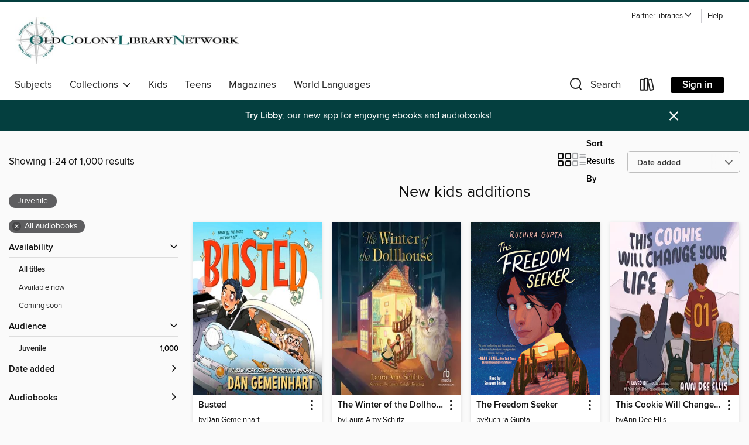

--- FILE ---
content_type: text/html; charset=utf-8
request_url: https://ocln.overdrive.com/ocln-ventress/content/collection/26936
body_size: 59119
content:
<!DOCTYPE html>
<html lang="en" dir="ltr" class="no-js">
    <head>
        
    
        
            
        
    

    <meta name="twitter:title" property="og:title" content="Old Colony Library Network"/>
    <meta name="twitter:description" property="og:description" content="See the &quot;New kids additions&quot; collection from Old Colony Library Network."/>
    <meta name="twitter:image" property="og:image" content="https://thunder.cdn.overdrive.com/logos/crushed/1076.png?1"/>
    <meta property="og:url" content="/ocln-ventress/content/collection/26936"/>
    <meta name="twitter:card" content="summary" />
    <meta property="og:site_name" content="Old Colony Library Network" />
    <meta name="twitter:site" content="@OverDriveLibs" />
    <meta property="og:locale" content="en" />
    <meta name="description" content="See the &quot;New kids additions&quot; collection from Old Colony Library Network." />

        <meta http-equiv="X-UA-Compatible" content="IE=edge,chrome=1">
<meta name="viewport" content="width=device-width, initial-scale=1.0 user-scalable=1">





    
        
        
            
        

        <title>New kids additions - Old Colony Library Network - OverDrive</title>
    


<link rel='shortcut icon' type='image/x-icon' href='https://lightning.od-cdn.com/static/img/favicon.bb86d660d3929b5c0c65389d6a8e8aba.ico' />


    
        <meta name="twitter:title" property="og:title" content="Old Colony Library Network"/>
        <meta name="twitter:description" property="og:description" content="Browse, borrow, and enjoy titles from the Old Colony Library Network digital collection."/>
        <meta name="twitter:image" property="og:image" content="https://thunder.cdn.overdrive.com/logos/crushed/1076.png?1"/>
        <meta property="og:url" content="/ocln-ventress/content/collection/26936"/>
        <meta name="twitter:card" content="summary" />
        <meta property="og:site_name" content="Old Colony Library Network" />
        <meta name="twitter:site" content="@OverDriveLibs" />
        <meta property="og:locale" content="en" />
        
    
<!-- iOS smart app banner -->
    <meta name="apple-itunes-app" content="app-id=1076402606" />
    <!-- Google Play app banner -->
    <link rel="manifest" href="https://lightning.od-cdn.com/static/manifest.ed71e3d923d287cd1dce64ae0d3cc8b8.json">
    <meta name="google-play-app" content="app-id=com.overdrive.mobile.android.libby" />
    <!-- Windows Store app banner -->
    <meta name="msApplication-ID" content="2FA138F6.LibbybyOverDrive" />
    <meta name="msApplication-PackageFamilyName" content="2FA138F6.LibbybyOverDrive_daecb9042jmvt" />


        <link rel="stylesheet" type="text/css" href="https://lightning.od-cdn.com/static/vendor.bundle.min.5eabf64aeb625aca9acda7ccc8bb0256.css" onerror="cdnError(this)" />
        <link rel="stylesheet" type="text/css" href="https://lightning.od-cdn.com/static/app.bundle.min.4745c796acbdf898c17680b64a0334c9.css" onerror="cdnError(this)" />
        <link rel='shortcut icon' type='image/x-icon' href='https://lightning.od-cdn.com/static/img/favicon.bb86d660d3929b5c0c65389d6a8e8aba.ico' />

        
    <link rel="stylesheet" type="text/css" href="https://lightning.od-cdn.com/static/faceted-media.min.4cf2f9699e20c37ba2839a67bcf88d4d.css" />


        

<link rel="stylesheet" type="text/css" href="/assets/v3/css/45b2cd3100fbdebbdb6e3d5fa7e06ec7/colors.css?primary=%23006666&primaryR=0&primaryG=102&primaryB=102&primaryFontColor=%23fff&secondary=%23043f3f&secondaryR=4&secondaryG=63&secondaryB=63&secondaryFontColor=%23fff&bannerIsSecondaryColor=false&defaultColor=%23222">

        <script>
    window.OverDrive = window.OverDrive || {};
    window.OverDrive.colors = {};
    window.OverDrive.colors.primary = "#006666";
    window.OverDrive.colors.secondary = "#043f3f";
    window.OverDrive.tenant = 97;
    window.OverDrive.libraryName = "Old Colony Library Network";
    window.OverDrive.advantageKey = "ocln-ventress";
    window.OverDrive.libraryKey = "ocln-ventress";
    window.OverDrive.accountIds = [-1,175];
    window.OverDrive.parentAccountKey = "ocln";
    window.OverDrive.allFeatures = "";
    window.OverDrive.libraryConfigurations = {"autocomplete":{"enabled":true},"content-holds":{"enabled":true},"getACard":{"enabled":false},"backToMainCollectionLink":{"enabled":true},"promoteLibby":{"enabled":true},"switchToLibby":{"enabled":true},"disableOdAppAccess":{"enabled":true},"bannerIsSecondaryColor":{"enabled":false},"lexileScores":{"enabled":true},"atosLevels":{"enabled":true},"gradeLevels":{"enabled":true},"interestLevels":{"enabled":true},"readingHistory":{"enabled":true},"reciprocalLending":{"enabled":true},"OzoneAuthentication":{"enabled":true},"Notifications":{"enabled":true},"kindleFooter":{"enabled":true},"kindleNav":{"enabled":true},"kindleLoanFormatLimit":{"enabled":true},"kindleSearchOffer":{"enabled":true},"kindleLoanOffer":{"enabled":true},"sampleOnlyMode":{},"luckyDayMenuLink":{"enabled":true},"disableWishlist":{"enabled":false},"simplifiedNavigationBar":{"enabled":false},"geo-idc":{"enabled":false},"libby-footer-promo":{"enabled":false}};
    window.OverDrive.mediaItems = {"10752967":{"reserveId":"5eec086f-df89-453d-9a41-45dc22556687","subjects":[{"id":"43","name":"Juvenile Fiction"},{"id":"44","name":"Juvenile Literature"}],"bisacCodes":["JUV001010","JUV002250","JUV029000"],"bisac":[{"code":"JUV001010","description":"Juvenile Fiction / Action & Adventure / Survival Stories"},{"code":"JUV002250","description":"JUVENILE FICTION / Animals / Wolves, Coyotes & Wild Dogs"},{"code":"JUV029000","description":"JUVENILE FICTION / Science & Nature / General"}],"levels":[],"creators":[{"id":247711,"name":"Rosanne Parry","role":"Author","sortName":"Parry, Rosanne"},{"id":141905,"name":"Kirby Heyborne","role":"Narrator","sortName":"Heyborne, Kirby"}],"languages":[{"id":"en","name":"English"}],"imprint":{"id":"6575","name":"Greenwillow Books"},"isBundledChild":false,"ratings":{"maturityLevel":{"id":"juvenile","name":"Juvenile"},"naughtyScore":{"id":"Juvenile","name":"Juvenile"}},"constraints":{"isDisneyEulaRequired":false},"reviewCounts":{"premium":2,"publisherSupplier":0},"isAvailable":false,"isPreReleaseTitle":false,"estimatedReleaseDate":"2025-02-04T05:00:00Z","sample":{"href":"https://samples.overdrive.com/?crid=5eec086f-df89-453d-9a41-45dc22556687&.epub-sample.overdrive.com"},"publisher":{"id":"582","name":"HarperCollins"},"series":"Voice of the Wilderness","description":"<p><strong>The stand-alone companion to Rosanne Parry's New York Times bestseller A Wolf Called Wander tells the wilderness survival story of the wolf pup known as Warm. This Voice of the Wilderness Novel features extensive back matter, including...","availableCopies":0,"ownedCopies":2,"luckyDayAvailableCopies":0,"luckyDayOwnedCopies":0,"holdsCount":1,"holdsRatio":1,"estimatedWaitDays":28,"isFastlane":true,"availabilityType":"normal","isRecommendableToLibrary":true,"isOwned":true,"isHoldable":true,"isAdvantageFiltered":false,"visitorEligible":true,"juvenileEligible":false,"youngAdultEligible":false,"contentAccessLevels":0,"classifications":{},"type":{"id":"audiobook","name":"Audiobook"},"covers":{"cover150Wide":{"href":"https://img1.od-cdn.com/ImageType-150/0293-1/{5EEC086F-DF89-453D-9A41-45DC22556687}IMG150.JPG","height":200,"width":150,"primaryColor":{"hex":"#DDD3C7","rgb":{"red":221,"green":211,"blue":199}},"isPlaceholderImage":false},"cover300Wide":{"href":"https://img2.od-cdn.com/ImageType-400/0293-1/{5EEC086F-DF89-453D-9A41-45DC22556687}IMG400.JPG","height":400,"width":300,"primaryColor":{"hex":"#DBD4CC","rgb":{"red":219,"green":212,"blue":204}},"isPlaceholderImage":false},"cover510Wide":{"href":"https://img1.od-cdn.com/ImageType-100/0293-1/{5EEC086F-DF89-453D-9A41-45DC22556687}IMG100.JPG","height":680,"width":510,"primaryColor":{"hex":"#DDD4CD","rgb":{"red":221,"green":212,"blue":205}},"isPlaceholderImage":false}},"id":"10752967","firstCreatorName":"Rosanne Parry","firstCreatorId":247711,"firstCreatorSortName":"Parry, Rosanne","title":"A Wolf Called Fire","sortTitle":"Wolf Called Fire","edition":"Unabridged","publishDate":"2025-02-04T00:00:00Z","publishDateText":"02/04/2025","formats":[{"identifiers":[{"type":"ISBN","value":"9780063415171"}],"rights":[],"fileSize":118518955,"onSaleDateUtc":"2025-02-04T05:00:00+00:00","duration":"04:06:53","hasAudioSynchronizedText":false,"isBundleParent":true,"isbn":"9780063415171","bundledContent":[{"titleId":11528378},{"titleId":11528378}],"sample":{"href":"https://samples.overdrive.com/?crid=5eec086f-df89-453d-9a41-45dc22556687&.epub-sample.overdrive.com"},"fulfillmentType":"bifocal","id":"audiobook-overdrive","name":"OverDrive Listen audiobook"},{"identifiers":[{"type":"ISBN","value":"9780063415171"}],"rights":[],"fileSize":118637755,"onSaleDateUtc":"2025-02-04T05:00:00+00:00","partCount":33,"duration":"04:06:35","hasAudioSynchronizedText":false,"isBundleParent":true,"isbn":"9780063415171","bundledContent":[{"titleId":11528378},{"titleId":11528378}],"fulfillmentType":"odm","id":"audiobook-mp3","name":"MP3 audiobook"}],"publisherAccount":{"id":"436","name":"HarperCollins Publishers Inc."},"detailedSeries":{"seriesId":1578917,"seriesName":"Voice of the Wilderness","readingOrder":"4","rank":6}},"11076544":{"reserveId":"ab16700b-2450-4430-a129-ac7e16fec6a1","subjects":[{"id":"43","name":"Juvenile Fiction"},{"id":"44","name":"Juvenile Literature"}],"bisacCodes":["JUV001000","JUV035000","JUV076000"],"bisac":[{"code":"JUV001000","description":"Juvenile Fiction / Action & Adventure / General"},{"code":"JUV035000","description":"Juvenile Fiction / School & Education"},{"code":"JUV076000","description":"Juvenile Fiction / Spies & Spying"}],"levels":[],"creators":[{"id":1875699,"name":"Rosaria Munda","role":"Author","sortName":"Munda, Rosaria"},{"id":1535389,"name":"Jesse Vilinsky","role":"Narrator","sortName":"Vilinsky, Jesse"}],"languages":[{"id":"en","name":"English"}],"imprint":{"id":"102001","name":"Macmillan Young Listeners"},"isBundledChild":false,"ratings":{"maturityLevel":{"id":"juvenile","name":"Juvenile"},"naughtyScore":{"id":"Juvenile","name":"Juvenile"}},"constraints":{"isDisneyEulaRequired":false},"reviewCounts":{"premium":0,"publisherSupplier":0},"isAvailable":false,"isPreReleaseTitle":false,"estimatedReleaseDate":"2025-06-10T04:00:00Z","sample":{"href":"https://samples.overdrive.com/?crid=ab16700b-2450-4430-a129-ac7e16fec6a1&.epub-sample.overdrive.com"},"publisher":{"id":"2166","name":"Macmillan Audio"},"series":"Confessions of a Junior Spy","description":"<p><b>Raised in a sanctuary hotel for spies, the daughter of one of its top agents is determined to follow in her </b><b>mother's footsteps and use her hard-won spy skills to help others in <i>Confessions of a Junior Spy, </i>a fun, fast-paced,...","availableCopies":0,"ownedCopies":1,"luckyDayAvailableCopies":0,"luckyDayOwnedCopies":0,"holdsCount":1,"isFastlane":true,"availabilityType":"normal","isRecommendableToLibrary":true,"isOwned":true,"isHoldable":true,"isAdvantageFiltered":false,"visitorEligible":true,"juvenileEligible":false,"youngAdultEligible":false,"contentAccessLevels":0,"classifications":{},"type":{"id":"audiobook","name":"Audiobook"},"covers":{"cover150Wide":{"href":"https://img3.od-cdn.com/ImageType-150/1493-1/{AB16700B-2450-4430-A129-AC7E16FEC6A1}IMG150.JPG","height":200,"width":150,"primaryColor":{"hex":"#B4997E","rgb":{"red":180,"green":153,"blue":126}},"isPlaceholderImage":false},"cover300Wide":{"href":"https://img2.od-cdn.com/ImageType-400/1493-1/{AB16700B-2450-4430-A129-AC7E16FEC6A1}IMG400.JPG","height":400,"width":300,"primaryColor":{"hex":"#B59886","rgb":{"red":181,"green":152,"blue":134}},"isPlaceholderImage":false},"cover510Wide":{"href":"https://img3.od-cdn.com/ImageType-100/1493-1/{AB16700B-2450-4430-A129-AC7E16FEC6A1}IMG100.JPG","height":680,"width":510,"primaryColor":{"hex":"#B39686","rgb":{"red":179,"green":150,"blue":134}},"isPlaceholderImage":false}},"id":"11076544","firstCreatorName":"Rosaria Munda","firstCreatorId":1875699,"firstCreatorSortName":"Munda, Rosaria","title":"Confessions of a Junior Spy","sortTitle":"Confessions of a Junior Spy","edition":"Unabridged","publishDate":"2025-06-10T00:00:00Z","publishDateText":"06/10/2025","formats":[{"identifiers":[{"type":"ISBN","value":"9781250395276"}],"rights":[],"fileSize":126228958,"onSaleDateUtc":"2025-06-10T04:00:00+00:00","duration":"04:22:57","hasAudioSynchronizedText":false,"isBundleParent":false,"isbn":"9781250395276","bundledContent":[],"sample":{"href":"https://samples.overdrive.com/?crid=ab16700b-2450-4430-a129-ac7e16fec6a1&.epub-sample.overdrive.com"},"fulfillmentType":"bifocal","id":"audiobook-overdrive","name":"OverDrive Listen audiobook"},{"identifiers":[{"type":"ISBN","value":"9781250395276"}],"rights":[],"fileSize":126320114,"onSaleDateUtc":"2025-06-10T04:00:00+00:00","partCount":26,"duration":"04:22:46","hasAudioSynchronizedText":false,"isBundleParent":false,"isbn":"9781250395276","bundledContent":[],"fulfillmentType":"odm","id":"audiobook-mp3","name":"MP3 audiobook"}],"publisherAccount":{"id":"3606","name":"Macmillan Audio"},"detailedSeries":{"seriesId":1918060,"seriesName":"Confessions of a Junior Spy","readingOrder":"1","rank":3}},"11090949":{"reserveId":"b0296004-0882-4dab-935b-d6a7c8972b2d","subjects":[{"id":"43","name":"Juvenile Fiction"},{"id":"44","name":"Juvenile Literature"}],"bisacCodes":["JUV013050","JUV039020","JUV039230"],"bisac":[{"code":"JUV013050","description":"Juvenile Fiction / Family / Orphans & Foster Homes"},{"code":"JUV039020","description":"JUVENILE FICTION / Social Themes / Adolescence & Coming of Age"},{"code":"JUV039230","description":"Juvenile Fiction / Social Themes / Bullying"}],"levels":[],"creators":[{"id":864450,"name":"Jessie Ann Foley","role":"Author","sortName":"Foley, Jessie Ann"},{"id":1851537,"name":"Hayden Bishop","role":"Narrator","sortName":"Bishop, Hayden"}],"languages":[{"id":"en","name":"English"}],"imprint":{"id":"133285","name":"Quill Tree Books"},"isBundledChild":false,"ratings":{"maturityLevel":{"id":"juvenile","name":"Juvenile"},"naughtyScore":{"id":"Juvenile","name":"Juvenile"}},"constraints":{"isDisneyEulaRequired":false},"reviewCounts":{"premium":4,"publisherSupplier":0},"isAvailable":false,"isPreReleaseTitle":false,"estimatedReleaseDate":"2025-05-13T04:00:00Z","sample":{"href":"https://samples.overdrive.com/?crid=b0296004-0882-4dab-935b-d6a7c8972b2d&.epub-sample.overdrive.com"},"publisher":{"id":"582","name":"HarperCollins"},"description":"<p><strong>In this poignant novel, a young girl leaves her troubled home and, while investigating a destructive tornado with the class outcast, learns the importance of letting her guard down. A must-read for fans of Erin Entrada Kelly, Dan...","availableCopies":0,"ownedCopies":1,"luckyDayAvailableCopies":0,"luckyDayOwnedCopies":0,"holdsCount":0,"isFastlane":true,"availabilityType":"normal","isRecommendableToLibrary":true,"isOwned":true,"isHoldable":true,"isAdvantageFiltered":false,"visitorEligible":true,"juvenileEligible":false,"youngAdultEligible":false,"contentAccessLevels":0,"classifications":{},"type":{"id":"audiobook","name":"Audiobook"},"covers":{"cover150Wide":{"href":"https://img2.od-cdn.com/ImageType-150/0293-1/{B0296004-0882-4DAB-935B-D6A7C8972B2D}IMG150.JPG","height":200,"width":150,"primaryColor":{"hex":"#4576BB","rgb":{"red":69,"green":118,"blue":187}},"isPlaceholderImage":false},"cover300Wide":{"href":"https://img1.od-cdn.com/ImageType-400/0293-1/{B0296004-0882-4DAB-935B-D6A7C8972B2D}IMG400.JPG","height":400,"width":300,"primaryColor":{"hex":"#658DC8","rgb":{"red":101,"green":141,"blue":200}},"isPlaceholderImage":false},"cover510Wide":{"href":"https://img2.od-cdn.com/ImageType-100/0293-1/{B0296004-0882-4DAB-935B-D6A7C8972B2D}IMG100.JPG","height":680,"width":510,"primaryColor":{"hex":"#6588BE","rgb":{"red":101,"green":136,"blue":190}},"isPlaceholderImage":false}},"id":"11090949","firstCreatorName":"Jessie Ann Foley","firstCreatorId":864450,"firstCreatorSortName":"Foley, Jessie Ann","title":"Severe and Unusual Weather","sortTitle":"Severe and Unusual Weather","edition":"Unabridged","publishDate":"2025-05-13T00:00:00Z","publishDateText":"05/13/2025","formats":[{"identifiers":[{"type":"ISBN","value":"9780063207813"}],"rights":[],"fileSize":150590143,"onSaleDateUtc":"2025-05-13T04:00:00+00:00","duration":"05:13:42","hasAudioSynchronizedText":false,"isBundleParent":false,"isbn":"9780063207813","bundledContent":[],"sample":{"href":"https://samples.overdrive.com/?crid=b0296004-0882-4dab-935b-d6a7c8972b2d&.epub-sample.overdrive.com"},"fulfillmentType":"bifocal","id":"audiobook-overdrive","name":"OverDrive Listen audiobook"},{"identifiers":[{"type":"ISBN","value":"9780063207813"}],"rights":[],"fileSize":150752155,"onSaleDateUtc":"2025-05-13T04:00:00+00:00","partCount":46,"duration":"05:13:22","hasAudioSynchronizedText":false,"isBundleParent":false,"isbn":"9780063207813","bundledContent":[],"fulfillmentType":"odm","id":"audiobook-mp3","name":"MP3 audiobook"}],"publisherAccount":{"id":"436","name":"HarperCollins Publishers Inc."}},"11509746":{"reserveId":"9a52af28-142c-4dc0-abcd-23829ee8ec09","subjects":[{"id":"43","name":"Juvenile Fiction"},{"id":"44","name":"Juvenile Literature"}],"bisacCodes":["JUV039050","JUV039060","JUV050000"],"bisac":[{"code":"JUV039050","description":"Juvenile Fiction / Social Themes / Emotions & Feelings"},{"code":"JUV039060","description":"Juvenile Fiction / Social Themes / Friendship"},{"code":"JUV050000","description":"Juvenile Fiction / Cooking & Food"}],"levels":[],"creators":[{"id":392711,"name":"Ann Dee Ellis","role":"Author","sortName":"Ellis, Ann Dee"},{"id":185131,"name":"Soneela Nankani","role":"Narrator","sortName":"Nankani, Soneela"}],"languages":[{"id":"en","name":"English"}],"imprint":{"id":"9876","name":"Listening Library"},"isBundledChild":false,"ratings":{"maturityLevel":{"id":"juvenile","name":"Juvenile"},"naughtyScore":{"id":"Juvenile","name":"Juvenile"}},"constraints":{"isDisneyEulaRequired":false},"reviewCounts":{"premium":0,"publisherSupplier":0},"isAvailable":false,"isPreReleaseTitle":false,"estimatedReleaseDate":"2025-05-13T04:00:00Z","sample":{"href":"https://samples.overdrive.com/?crid=9a52af28-142c-4dc0-abcd-23829ee8ec09&.epub-sample.overdrive.com"},"publisher":{"id":"1686","name":"Books on Tape"},"description":"<b>Do you love cookies? Have you ever felt alone in a room full of people? This novel is for you.</b><br>It&rsquo;s the summer after sixth grade when a group of classmates turn up at the library at the same time. They know each other, but...","availableCopies":0,"ownedCopies":1,"luckyDayAvailableCopies":0,"luckyDayOwnedCopies":0,"holdsCount":0,"isFastlane":true,"availabilityType":"normal","isRecommendableToLibrary":true,"isOwned":true,"isHoldable":true,"isAdvantageFiltered":false,"visitorEligible":true,"juvenileEligible":false,"youngAdultEligible":false,"contentAccessLevels":0,"classifications":{},"type":{"id":"audiobook","name":"Audiobook"},"covers":{"cover150Wide":{"href":"https://img3.od-cdn.com/ImageType-150/1191-1/{9A52AF28-142C-4DC0-ABCD-23829EE8EC09}IMG150.JPG","height":200,"width":150,"primaryColor":{"hex":"#FFF2F9","rgb":{"red":255,"green":242,"blue":249}},"isPlaceholderImage":false},"cover300Wide":{"href":"https://img2.od-cdn.com/ImageType-400/1191-1/{9A52AF28-142C-4DC0-ABCD-23829EE8EC09}IMG400.JPG","height":400,"width":300,"primaryColor":{"hex":"#FFF2F9","rgb":{"red":255,"green":242,"blue":249}},"isPlaceholderImage":false},"cover510Wide":{"href":"https://img1.od-cdn.com/ImageType-100/1191-1/{9A52AF28-142C-4DC0-ABCD-23829EE8EC09}IMG100.JPG","height":680,"width":510,"primaryColor":{"hex":"#FFF2F9","rgb":{"red":255,"green":242,"blue":249}},"isPlaceholderImage":false}},"id":"11509746","firstCreatorName":"Ann Dee Ellis","firstCreatorId":392711,"firstCreatorSortName":"Ellis, Ann Dee","title":"This Cookie Will Change Your Life","sortTitle":"This Cookie Will Change Your Life","edition":"Unabridged","publishDate":"2025-05-13T00:00:00Z","publishDateText":"05/13/2025","formats":[{"identifiers":[{"type":"ISBN","value":"9798217157488"}],"rights":[],"fileSize":208678702,"onSaleDateUtc":"2025-05-13T04:00:00+00:00","duration":"07:14:41","hasAudioSynchronizedText":false,"isBundleParent":false,"isbn":"9798217157488","bundledContent":[],"sample":{"href":"https://samples.overdrive.com/?crid=9a52af28-142c-4dc0-abcd-23829ee8ec09&.epub-sample.overdrive.com"},"fulfillmentType":"bifocal","id":"audiobook-overdrive","name":"OverDrive Listen audiobook"},{"identifiers":[{"type":"ISBN","value":"9798217157488"}],"rights":[],"fileSize":209045782,"onSaleDateUtc":"2025-05-13T04:00:00+00:00","partCount":114,"duration":"07:13:52","hasAudioSynchronizedText":false,"isBundleParent":false,"isbn":"9798217157488","bundledContent":[],"fulfillmentType":"odm","id":"audiobook-mp3","name":"MP3 audiobook"}],"publisherAccount":{"id":"2792","name":"Books on Tape"}},"11588727":{"reserveId":"0281fb6b-7fac-4312-aed7-499dd6536a41","subjects":[{"id":"43","name":"Juvenile Fiction"},{"id":"44","name":"Juvenile Literature"},{"id":"123","name":"Humor (Fiction)"}],"bisacCodes":["JUV013000","JUV019000","JUV039020"],"bisac":[{"code":"JUV013000","description":"Juvenile Fiction / Family / General "},{"code":"JUV019000","description":"Juvenile Fiction / Humorous Stories"},{"code":"JUV039020","description":"JUVENILE FICTION / Social Themes / Adolescence & Coming of Age"}],"levels":[],"creators":[{"id":833972,"name":"Dan Gemeinhart","role":"Author","sortName":"Gemeinhart, Dan"},{"id":1922442,"name":"Mark Sanderlin","role":"Narrator","sortName":"Sanderlin, Mark"}],"languages":[{"id":"en","name":"English"}],"imprint":{"id":"102001","name":"Macmillan Young Listeners"},"isBundledChild":false,"ratings":{"maturityLevel":{"id":"juvenile","name":"Juvenile"},"naughtyScore":{"id":"Juvenile","name":"Juvenile"}},"constraints":{"isDisneyEulaRequired":false},"reviewCounts":{"premium":1,"publisherSupplier":0},"isAvailable":false,"isPreReleaseTitle":false,"estimatedReleaseDate":"2025-10-07T04:00:00Z","sample":{"href":"https://samples.overdrive.com/?crid=0281fb6b-7fac-4312-aed7-499dd6536a41&.epub-sample.overdrive.com"},"publisher":{"id":"2166","name":"Macmillan Audio"},"description":"<p><b>\"A humdinger doozy of a read filled with humor, heart, and incredible characters you won't soon forget!\" &#8212;Chris Grabenstein, #1 <i>New York Times-</i>bestselling author of the Mr. Lemoncello's Library series <br>* \"A laugh-out-loud...","availableCopies":0,"ownedCopies":1,"luckyDayAvailableCopies":0,"luckyDayOwnedCopies":0,"holdsCount":2,"isFastlane":true,"availabilityType":"normal","isRecommendableToLibrary":true,"isOwned":true,"isHoldable":true,"isAdvantageFiltered":false,"visitorEligible":true,"juvenileEligible":false,"youngAdultEligible":false,"contentAccessLevels":0,"classifications":{},"type":{"id":"audiobook","name":"Audiobook"},"covers":{"cover150Wide":{"href":"https://img2.od-cdn.com/ImageType-150/1493-1/{0281FB6B-7FAC-4312-AED7-499DD6536A41}IMG150.JPG","height":200,"width":150,"primaryColor":{"hex":"#6EE1FC","rgb":{"red":110,"green":225,"blue":252}},"isPlaceholderImage":false},"cover300Wide":{"href":"https://img1.od-cdn.com/ImageType-400/1493-1/{0281FB6B-7FAC-4312-AED7-499DD6536A41}IMG400.JPG","height":400,"width":300,"primaryColor":{"hex":"#6AE0FA","rgb":{"red":106,"green":224,"blue":250}},"isPlaceholderImage":false},"cover510Wide":{"href":"https://img3.od-cdn.com/ImageType-100/1493-1/{0281FB6B-7FAC-4312-AED7-499DD6536A41}IMG100.JPG","height":680,"width":510,"primaryColor":{"hex":"#6BE1FB","rgb":{"red":107,"green":225,"blue":251}},"isPlaceholderImage":false}},"id":"11588727","firstCreatorName":"Dan Gemeinhart","firstCreatorId":833972,"firstCreatorSortName":"Gemeinhart, Dan","title":"Busted","sortTitle":"Busted","edition":"Unabridged","publishDate":"2025-10-07T00:00:00Z","publishDateText":"10/07/2025","formats":[{"identifiers":[{"type":"ISBN","value":"9781250403148"}],"rights":[],"fileSize":251407366,"onSaleDateUtc":"2025-10-07T04:00:00+00:00","duration":"08:43:44","hasAudioSynchronizedText":false,"isBundleParent":false,"isbn":"9781250403148","bundledContent":[],"sample":{"href":"https://samples.overdrive.com/?crid=0281fb6b-7fac-4312-aed7-499dd6536a41&.epub-sample.overdrive.com"},"fulfillmentType":"bifocal","id":"audiobook-overdrive","name":"OverDrive Listen audiobook"},{"identifiers":[{"type":"ISBN","value":"9781250403148"}],"rights":[],"fileSize":251533906,"onSaleDateUtc":"2025-10-07T04:00:00+00:00","partCount":37,"duration":"08:43:27","hasAudioSynchronizedText":false,"isBundleParent":false,"isbn":"9781250403148","bundledContent":[],"fulfillmentType":"odm","id":"audiobook-mp3","name":"MP3 audiobook"}],"publisherAccount":{"id":"3606","name":"Macmillan Audio"}},"11802905":{"reserveId":"1ea26195-83ab-4bef-81dc-ab71eea32dce","subjects":[{"id":"43","name":"Juvenile Fiction"},{"id":"44","name":"Juvenile Literature"}],"bisacCodes":["JUV013060","JUV039250","JUV039290"],"bisac":[{"code":"JUV013060","description":"Juvenile Fiction / Family / Parents"},{"code":"JUV039250","description":"JUVENILE FICTION / Social Themes / Emigration, Immigration & Refugees"},{"code":"JUV039290","description":"Juvenile Fiction / Social Themes / Activism & Social Justice"}],"levels":[],"creators":[{"id":2819323,"name":"Ruchira Gupta","role":"Author","sortName":"Gupta, Ruchira"},{"id":3990307,"name":"Swayam Bhatia","role":"Narrator","sortName":"Bhatia, Swayam"}],"languages":[{"id":"en","name":"English"}],"imprint":{"id":"151670","name":"Scholastic Audio Books"},"isBundledChild":false,"ratings":{"maturityLevel":{"id":"juvenile","name":"Juvenile"},"naughtyScore":{"id":"Juvenile","name":"Juvenile"}},"constraints":{"isDisneyEulaRequired":false},"reviewCounts":{"premium":2,"publisherSupplier":0},"isAvailable":true,"isPreReleaseTitle":false,"estimatedReleaseDate":"2025-08-05T04:00:00Z","sample":{"href":"https://samples.overdrive.com/?crid=1ea26195-83ab-4bef-81dc-ab71eea32dce&.epub-sample.overdrive.com"},"publisher":{"id":"294318","name":"Scholastic Inc."},"description":"<P><B>In one girl's relentless search for home and safety, <B><I>The Freedom Seeker</I></B> takes readers on a daring journey of displacement and immigration. Illuminated by the kindness of strangers across continents and the strength of the...","availableCopies":1,"ownedCopies":1,"luckyDayAvailableCopies":0,"luckyDayOwnedCopies":0,"holdsCount":0,"isFastlane":true,"availabilityType":"normal","isRecommendableToLibrary":true,"isOwned":true,"isHoldable":true,"isAdvantageFiltered":false,"visitorEligible":true,"juvenileEligible":false,"youngAdultEligible":false,"contentAccessLevels":0,"classifications":{},"type":{"id":"audiobook","name":"Audiobook"},"covers":{"cover150Wide":{"href":"https://img2.od-cdn.com/ImageType-150/1837-1/{1EA26195-83AB-4BEF-81DC-AB71EEA32DCE}IMG150.JPG","height":200,"width":150,"primaryColor":{"hex":"#0A1F22","rgb":{"red":10,"green":31,"blue":34}},"isPlaceholderImage":false},"cover300Wide":{"href":"https://img3.od-cdn.com/ImageType-400/1837-1/{1EA26195-83AB-4BEF-81DC-AB71EEA32DCE}IMG400.JPG","height":400,"width":300,"primaryColor":{"hex":"#0A1C1C","rgb":{"red":10,"green":28,"blue":28}},"isPlaceholderImage":false},"cover510Wide":{"href":"https://img2.od-cdn.com/ImageType-100/1837-1/{1EA26195-83AB-4BEF-81DC-AB71EEA32DCE}IMG100.JPG","height":680,"width":510,"primaryColor":{"hex":"#0B1D1D","rgb":{"red":11,"green":29,"blue":29}},"isPlaceholderImage":false}},"id":"11802905","firstCreatorName":"Ruchira Gupta","firstCreatorId":2819323,"firstCreatorSortName":"Gupta, Ruchira","title":"The Freedom Seeker","sortTitle":"Freedom Seeker","edition":"Unabridged","publishDate":"2025-08-05T00:00:00Z","publishDateText":"08/05/2025","formats":[{"identifiers":[{"type":"ISBN","value":"9781546176978"},{"type":"LibraryISBN","value":"9781546176978"}],"rights":[],"fileSize":148780155,"onSaleDateUtc":"2025-08-05T04:00:00+00:00","duration":"05:09:56","hasAudioSynchronizedText":false,"isBundleParent":false,"isbn":"9781546176978","bundledContent":[],"sample":{"href":"https://samples.overdrive.com/?crid=1ea26195-83ab-4bef-81dc-ab71eea32dce&.epub-sample.overdrive.com"},"fulfillmentType":"bifocal","id":"audiobook-overdrive","name":"OverDrive Listen audiobook"},{"identifiers":[{"type":"ISBN","value":"9781546176978"},{"type":"LibraryISBN","value":"9781546176978"}],"rights":[],"fileSize":148887942,"onSaleDateUtc":"2025-08-05T04:00:00+00:00","partCount":31,"duration":"05:09:38","hasAudioSynchronizedText":false,"isBundleParent":false,"isbn":"9781546176978","bundledContent":[],"fulfillmentType":"odm","id":"audiobook-mp3","name":"MP3 audiobook"}],"publisherAccount":{"id":"4835","name":"Scholastic Inc. Audiobooks"}},"11822869":{"reserveId":"70e32545-d043-4f00-abb1-b2d969e19ec5","subjects":[{"id":"43","name":"Juvenile Fiction"},{"id":"44","name":"Juvenile Literature"}],"bisacCodes":["JUV000000","JUV040000"],"bisac":[{"code":"JUV000000","description":"Juvenile Fiction / General"},{"code":"JUV040000","description":"Juvenile Fiction / Toys, Dolls & Puppets"}],"levels":[],"creators":[{"id":141552,"name":"Laura Amy Schlitz","role":"Author","sortName":"Schlitz, Laura Amy"},{"id":499905,"name":"Laura Knight Keating","role":"Narrator","sortName":"Keating, Laura Knight"}],"languages":[{"id":"en","name":"English"}],"imprint":{"id":"198517","name":"Recorded Books"},"isBundledChild":false,"ratings":{"maturityLevel":{"id":"juvenile","name":"Juvenile"},"naughtyScore":{"id":"Juvenile","name":"Juvenile"}},"constraints":{"isDisneyEulaRequired":false},"reviewCounts":{"premium":2,"publisherSupplier":0},"isAvailable":false,"isPreReleaseTitle":false,"estimatedReleaseDate":"2025-09-02T04:00:00Z","sample":{"href":"https://samples.overdrive.com/?crid=70e32545-d043-4f00-abb1-b2d969e19ec5&.epub-sample.overdrive.com"},"publisher":{"id":"223131","name":"Recorded Books, Inc."},"description":"<p><b>This captivating coming-of-age story is touching, funny, and beautifully layered, with a fairy-tale ending that only Newbery Medalist Laura Amy Schlitz could deliver.</b></p><p> </p><p>On a gloomy November night, eleven-year-old Tiphany...","availableCopies":0,"ownedCopies":1,"luckyDayAvailableCopies":0,"luckyDayOwnedCopies":0,"holdsCount":1,"isFastlane":true,"availabilityType":"normal","isRecommendableToLibrary":true,"isOwned":true,"isHoldable":true,"isAdvantageFiltered":false,"visitorEligible":true,"juvenileEligible":false,"youngAdultEligible":false,"contentAccessLevels":0,"classifications":{},"type":{"id":"audiobook","name":"Audiobook"},"covers":{"cover150Wide":{"href":"https://img1.od-cdn.com/ImageType-150/1694-1/{70E32545-D043-4F00-ABB1-B2D969E19EC5}IMG150.JPG","height":200,"width":150,"primaryColor":{"hex":"#001A29","rgb":{"red":0,"green":26,"blue":41}},"isPlaceholderImage":false},"cover300Wide":{"href":"https://img2.od-cdn.com/ImageType-400/1694-1/{70E32545-D043-4F00-ABB1-B2D969E19EC5}IMG400.JPG","height":400,"width":300,"primaryColor":{"hex":"#001727","rgb":{"red":0,"green":23,"blue":39}},"isPlaceholderImage":false},"cover510Wide":{"href":"https://img1.od-cdn.com/ImageType-100/1694-1/{70E32545-D043-4F00-ABB1-B2D969E19EC5}IMG100.JPG","height":680,"width":510,"primaryColor":{"hex":"#03182B","rgb":{"red":3,"green":24,"blue":43}},"isPlaceholderImage":false}},"id":"11822869","firstCreatorName":"Laura Amy Schlitz","firstCreatorId":141552,"firstCreatorSortName":"Schlitz, Laura Amy","title":"The Winter of the Dollhouse","sortTitle":"Winter of the Dollhouse","edition":"Unabridged","publishDate":"2025-09-02T00:00:00Z","publishDateText":"09/02/2025","formats":[{"identifiers":[{"type":"ISBN","value":"9798890592309"}],"rights":[],"fileSize":323485977,"onSaleDateUtc":"2025-09-02T04:00:00+00:00","duration":"11:13:54","hasAudioSynchronizedText":false,"isBundleParent":false,"isbn":"9798890592309","bundledContent":[],"sample":{"href":"https://samples.overdrive.com/?crid=70e32545-d043-4f00-abb1-b2d969e19ec5&.epub-sample.overdrive.com"},"fulfillmentType":"bifocal","id":"audiobook-overdrive","name":"OverDrive Listen audiobook"},{"identifiers":[{"type":"ISBN","value":"9798890592309"}],"rights":[],"fileSize":323622817,"onSaleDateUtc":"2025-09-02T04:00:00+00:00","partCount":44,"duration":"11:13:32","hasAudioSynchronizedText":false,"isBundleParent":false,"isbn":"9798890592309","bundledContent":[],"fulfillmentType":"odm","id":"audiobook-mp3","name":"MP3 audiobook"}],"publisherAccount":{"id":"4295","name":"Recorded Books, LLC"}},"12007066":{"reserveId":"0435f869-681e-4e10-b51d-224b8d02b8e7","subjects":[{"id":"43","name":"Juvenile Fiction"},{"id":"44","name":"Juvenile Literature"},{"id":"105","name":"Folklore"},{"id":"123","name":"Humor (Fiction)"}],"bisacCodes":["JUV001000","JUV012040","JUV019000"],"bisac":[{"code":"JUV001000","description":"Juvenile Fiction / Action & Adventure / General"},{"code":"JUV012040","description":"Juvenile Fiction / Fairy Tales & Folklore / Adaptations"},{"code":"JUV019000","description":"Juvenile Fiction / Humorous Stories"}],"levels":[],"creators":[{"id":542189,"name":"Sarah Mlynowski","role":"Author","sortName":"Mlynowski, Sarah"},{"id":29370,"name":"Emily Eiden","role":"Narrator","sortName":"Eiden, Emily"}],"languages":[{"id":"en","name":"English"}],"imprint":{"id":"151670","name":"Scholastic Audio Books"},"isBundledChild":false,"ratings":{"maturityLevel":{"id":"juvenile","name":"Juvenile"},"naughtyScore":{"id":"Juvenile","name":"Juvenile"}},"constraints":{"isDisneyEulaRequired":false},"reviewCounts":{"premium":0,"publisherSupplier":0},"isAvailable":false,"isPreReleaseTitle":false,"estimatedReleaseDate":"2025-10-07T04:00:00Z","sample":{"href":"https://samples.overdrive.com/?crid=0435f869-681e-4e10-b51d-224b8d02b8e7&.epub-sample.overdrive.com"},"publisher":{"id":"294318","name":"Scholastic Inc."},"series":"Whatever After","description":"<P><B>In this thrilling conclusion to the bestselling, beloved Whatever After series, Abby and Jonah return to where it all began&#8212;the story of <I>Snow White</I>&#8212;and also wind up reuniting with ALL of their favorite fairy tale...","availableCopies":0,"ownedCopies":2,"luckyDayAvailableCopies":0,"luckyDayOwnedCopies":0,"holdsCount":4,"holdsRatio":4,"estimatedWaitDays":70,"isFastlane":true,"availabilityType":"normal","isRecommendableToLibrary":true,"isOwned":true,"isHoldable":true,"isAdvantageFiltered":false,"visitorEligible":true,"juvenileEligible":false,"youngAdultEligible":false,"contentAccessLevels":0,"classifications":{},"type":{"id":"audiobook","name":"Audiobook"},"covers":{"cover150Wide":{"href":"https://img1.od-cdn.com/ImageType-150/1837-1/{0435F869-681E-4E10-B51D-224B8D02B8E7}IMG150.JPG","height":200,"width":150,"primaryColor":{"hex":"#E16086","rgb":{"red":225,"green":96,"blue":134}},"isPlaceholderImage":false},"cover300Wide":{"href":"https://img1.od-cdn.com/ImageType-400/1837-1/{0435F869-681E-4E10-B51D-224B8D02B8E7}IMG400.JPG","height":400,"width":300,"primaryColor":{"hex":"#E36386","rgb":{"red":227,"green":99,"blue":134}},"isPlaceholderImage":false},"cover510Wide":{"href":"https://img1.od-cdn.com/ImageType-100/1837-1/{0435F869-681E-4E10-B51D-224B8D02B8E7}IMG100.JPG","height":680,"width":510,"primaryColor":{"hex":"#E26285","rgb":{"red":226,"green":98,"blue":133}},"isPlaceholderImage":false}},"id":"12007066","firstCreatorName":"Sarah Mlynowski","firstCreatorId":542189,"firstCreatorSortName":"Mlynowski, Sarah","title":"Mirror Mirror","sortTitle":"Mirror Mirror","edition":"Unabridged","publishDate":"2025-10-07T00:00:00Z","publishDateText":"10/07/2025","formats":[{"identifiers":[{"type":"ISBN","value":"9781546177302"},{"type":"LibraryISBN","value":"9781546177302"}],"rights":[],"fileSize":125674616,"onSaleDateUtc":"2025-10-07T04:00:00+00:00","duration":"04:21:48","hasAudioSynchronizedText":false,"isBundleParent":false,"isbn":"9781546177302","bundledContent":[],"sample":{"href":"https://samples.overdrive.com/?crid=0435f869-681e-4e10-b51d-224b8d02b8e7&.epub-sample.overdrive.com"},"fulfillmentType":"bifocal","id":"audiobook-overdrive","name":"OverDrive Listen audiobook"},{"identifiers":[{"type":"ISBN","value":"9781546177302"},{"type":"LibraryISBN","value":"9781546177302"}],"rights":[],"fileSize":125754173,"onSaleDateUtc":"2025-10-07T04:00:00+00:00","partCount":23,"duration":"04:21:39","hasAudioSynchronizedText":false,"isBundleParent":false,"isbn":"9781546177302","bundledContent":[],"fulfillmentType":"odm","id":"audiobook-mp3","name":"MP3 audiobook"}],"publisherAccount":{"id":"4835","name":"Scholastic Inc. Audiobooks"},"detailedSeries":{"seriesId":529514,"seriesName":"Whatever After","readingOrder":"17","rank":59}},"12444542":{"reserveId":"bbf44c45-a64b-47e6-9664-83be0352b2cd","subjects":[{"id":"24","name":"Fantasy"},{"id":"43","name":"Juvenile Fiction"},{"id":"44","name":"Juvenile Literature"}],"bisacCodes":["JUV001000","JUV002270","JUV037000"],"bisac":[{"code":"JUV001000","description":"Juvenile Fiction / Action & Adventure / General"},{"code":"JUV002270","description":"JUVENILE FICTION / Fantasy / Dragons, Unicorns & Mythical Creatures"},{"code":"JUV037000","description":"JUVENILE FICTION / Fantasy / General"}],"levels":[],"creators":[{"id":559352,"name":"Tui T. Sutherland","role":"Author","sortName":"Sutherland, Tui T."},{"id":410094,"name":"Shannon McManus","role":"Narrator","sortName":"McManus, Shannon"}],"languages":[{"id":"en","name":"English"}],"imprint":{"id":"151670","name":"Scholastic Audio Books"},"isBundledChild":false,"ratings":{"maturityLevel":{"id":"juvenile","name":"Juvenile"},"naughtyScore":{"id":"Juvenile","name":"Juvenile"}},"constraints":{"isDisneyEulaRequired":false},"reviewCounts":{"premium":0,"publisherSupplier":0},"isAvailable":false,"isPreReleaseTitle":true,"estimatedReleaseDate":"2026-03-03T05:00:00Z","sample":{"href":"https://samples.overdrive.com/?crid=bbf44c45-a64b-47e6-9664-83be0352b2cd&.epub-sample.overdrive.com"},"publisher":{"id":"294318","name":"Scholastic Inc."},"series":"Wings of Fire","description":"<P><B>The #1 <I>New York Times</I> bestselling series is back with a brand new tale! Discover what happens next in this thrilling addition to the Wings of Fire saga.</B></P><P></P><P>Umber was never supposed to be a hero . . . .</P><P></P><P>As...","availableCopies":0,"ownedCopies":1,"luckyDayAvailableCopies":0,"luckyDayOwnedCopies":0,"holdsCount":16,"estimatedWaitDays":36,"isFastlane":true,"availabilityType":"normal","isRecommendableToLibrary":true,"isOwned":true,"isHoldable":true,"isAdvantageFiltered":false,"visitorEligible":true,"juvenileEligible":false,"youngAdultEligible":false,"contentAccessLevels":0,"classifications":{},"type":{"id":"audiobook","name":"Audiobook"},"covers":{"cover150Wide":{"href":"https://img3.od-cdn.com/ImageType-150/1837-1/{BBF44C45-A64B-47E6-9664-83BE0352B2CD}IMG150.JPG","height":200,"width":150,"primaryColor":{"hex":"#6D5C90","rgb":{"red":109,"green":92,"blue":144}},"isPlaceholderImage":false},"cover300Wide":{"href":"https://img3.od-cdn.com/ImageType-400/1837-1/{BBF44C45-A64B-47E6-9664-83BE0352B2CD}IMG400.JPG","height":400,"width":300,"primaryColor":{"hex":"#6E5B90","rgb":{"red":110,"green":91,"blue":144}},"isPlaceholderImage":false},"cover510Wide":{"href":"https://img3.od-cdn.com/ImageType-100/1837-1/{BBF44C45-A64B-47E6-9664-83BE0352B2CD}IMG100.JPG","height":680,"width":510,"primaryColor":{"hex":"#6D5A8E","rgb":{"red":109,"green":90,"blue":142}},"isPlaceholderImage":false}},"id":"12444542","firstCreatorName":"Tui T. Sutherland","firstCreatorId":559352,"firstCreatorSortName":"Sutherland, Tui T.","title":"The Hybrid Prince","sortTitle":"Hybrid Prince","edition":"Unabridged","publishDate":"2026-03-03T00:00:00Z","publishDateText":"03/03/2026","formats":[{"identifiers":[{"type":"ISBN","value":"9798225033750"},{"type":"LibraryISBN","value":"9798225033750"}],"rights":[],"fileSize":246235786,"onSaleDateUtc":"2026-03-03T05:00:00+00:00","duration":"08:32:58","hasAudioSynchronizedText":false,"isBundleParent":false,"isbn":"9798225033750","bundledContent":[],"sample":{"href":"https://samples.overdrive.com/?crid=bbf44c45-a64b-47e6-9664-83be0352b2cd&.epub-sample.overdrive.com"},"fulfillmentType":"bifocal","id":"audiobook-overdrive","name":"OverDrive Listen audiobook"},{"identifiers":[{"type":"ISBN","value":"9798225033750"},{"type":"LibraryISBN","value":"9798225033750"}],"rights":[],"fileSize":246350659,"onSaleDateUtc":"2026-03-03T05:00:00+00:00","partCount":33,"duration":"08:32:42","hasAudioSynchronizedText":false,"isBundleParent":false,"isbn":"9798225033750","bundledContent":[],"fulfillmentType":"odm","id":"audiobook-mp3","name":"MP3 audiobook"}],"publisherAccount":{"id":"4835","name":"Scholastic Inc. Audiobooks"},"detailedSeries":{"seriesId":572745,"seriesName":"Wings of Fire","readingOrder":"16","rank":88}},"12642654":{"reserveId":"3a850057-425a-466e-9376-8ff7077551d5","subjects":[{"id":"10","name":"Classic Literature"},{"id":"43","name":"Juvenile Fiction"},{"id":"44","name":"Juvenile Literature"},{"id":"105","name":"Folklore"}],"bisacCodes":["JUV007000","JUV012040"],"bisac":[{"code":"JUV007000","description":"Juvenile Fiction / Classics"},{"code":"JUV012040","description":"Juvenile Fiction / Fairy Tales & Folklore / Adaptations"}],"levels":[],"creators":[{"id":246007,"name":"Jacob Grimm","role":"Author","sortName":"Grimm, Jacob"},{"id":4233590,"name":"Jacob Grimm & Wilhelm Grimm","role":"Author","sortName":"Grimm, Jacob Grimm & Wilhelm"},{"id":488805,"name":"Wilhelm Grimm","role":"Author","sortName":"Grimm, Wilhelm"},{"id":3862560,"name":"Ingmar Still","role":"Narrator","sortName":"Still, Ingmar"},{"id":3862560,"name":"Ingmar Still","role":"Composer","sortName":"Still, Ingmar"}],"languages":[{"id":"de","name":"German"}],"isBundledChild":false,"ratings":{"maturityLevel":{"id":"juvenile","name":"Juvenile"},"naughtyScore":{"id":"Juvenile","name":"Juvenile"}},"constraints":{"isDisneyEulaRequired":false},"reviewCounts":{"premium":0,"publisherSupplier":0},"isAvailable":true,"isPreReleaseTitle":false,"estimatedReleaseDate":"2025-12-03T05:00:00Z","sample":{"href":"https://samples.overdrive.com/?crid=3a850057-425a-466e-9376-8ff7077551d5&.epub-sample.overdrive.com"},"publisher":{"id":"536847","name":"The Wisdom of the Cherry Tree"},"description":"Schneewittchen ist eines der berührendsten und symbolträchtigsten Märchen der Brüder Grimm – eine Geschichte über Schönheit und Neid, Unschuld und Verrat, Tod und Wiedergeburt. Hinter dem vertrauten Bild des Mädchens mit Haut so weiß wie Schnee,...","availableCopies":1,"ownedCopies":1,"luckyDayAvailableCopies":0,"luckyDayOwnedCopies":0,"holdsCount":0,"holdsRatio":0,"estimatedWaitDays":14,"isFastlane":false,"availabilityType":"normal","isRecommendableToLibrary":true,"isOwned":true,"isHoldable":true,"isAdvantageFiltered":false,"visitorEligible":false,"juvenileEligible":false,"youngAdultEligible":false,"contentAccessLevels":0,"classifications":{},"type":{"id":"audiobook","name":"Audiobook"},"covers":{"cover150Wide":{"href":"https://img3.od-cdn.com/ImageType-150/6251-1/{3A850057-425A-466E-9376-8FF7077551D5}IMG150.JPG","height":200,"width":150,"primaryColor":{"hex":"#050503","rgb":{"red":5,"green":5,"blue":3}},"isPlaceholderImage":false},"cover300Wide":{"href":"https://img3.od-cdn.com/ImageType-400/6251-1/{3A850057-425A-466E-9376-8FF7077551D5}IMG400.JPG","height":400,"width":300,"primaryColor":{"hex":"#000000","rgb":{"red":0,"green":0,"blue":0}},"isPlaceholderImage":false},"cover510Wide":{"href":"https://img1.od-cdn.com/ImageType-100/6251-1/{3A850057-425A-466E-9376-8FF7077551D5}IMG100.JPG","height":680,"width":510,"primaryColor":{"hex":"#000000","rgb":{"red":0,"green":0,"blue":0}},"isPlaceholderImage":false}},"id":"12642654","firstCreatorName":"Jacob Grimm","firstCreatorId":246007,"firstCreatorSortName":"Grimm, Jacob","title":"Schneewittchen","sortTitle":"Schneewittchen","edition":"Unabridged","publishDate":"2025-12-03T00:00:00Z","publishDateText":"12/03/2025","formats":[{"identifiers":[{"type":"UPC","value":"4070169772281"}],"rights":[],"fileSize":13282994,"onSaleDateUtc":"2025-12-03T05:00:00+00:00","duration":"00:27:40","hasAudioSynchronizedText":false,"isBundleParent":false,"bundledContent":[],"sample":{"href":"https://samples.overdrive.com/?crid=3a850057-425a-466e-9376-8ff7077551d5&.epub-sample.overdrive.com"},"fulfillmentType":"bifocal","id":"audiobook-overdrive","name":"OverDrive Listen audiobook"},{"identifiers":[{"type":"UPC","value":"4070169772281"}],"rights":[],"fileSize":13286454,"onSaleDateUtc":"2025-12-03T05:00:00+00:00","partCount":1,"duration":"00:27:40","hasAudioSynchronizedText":false,"isBundleParent":false,"bundledContent":[],"fulfillmentType":"odm","id":"audiobook-mp3","name":"MP3 audiobook"}],"publisherAccount":{"id":"27350","name":"Bookwire GmbH"}},"12660576":{"reserveId":"97751362-0620-432e-823c-febfbec6dd99","subjects":[{"id":"43","name":"Juvenile Fiction"},{"id":"80","name":"Science Fiction"}],"bisacCodes":["JUV053000"],"bisac":[{"code":"JUV053000","description":"JUVENILE FICTION / Science Fiction / General"}],"levels":[],"creators":[{"id":4239539,"name":"Charlotte Frobenius, Lone Halkjær","role":"Author","sortName":"Halkjær, Charlotte Frobenius, Lone"},{"id":3269761,"name":"Jesper Platz","role":"Narrator","sortName":"Platz, Jesper"}],"languages":[{"id":"da","name":"Danish"}],"imprint":{"id":"218579","name":"Tellerup"},"isBundledChild":false,"ratings":{"maturityLevel":{"id":"juvenile","name":"Juvenile"},"naughtyScore":{"id":"Juvenile","name":"Juvenile"}},"constraints":{"isDisneyEulaRequired":false},"reviewCounts":{"premium":0,"publisherSupplier":0},"isAvailable":true,"isPreReleaseTitle":false,"estimatedReleaseDate":"2025-12-15T05:00:00Z","sample":{"href":"https://samples.overdrive.com/?crid=97751362-0620-432e-823c-febfbec6dd99&.epub-sample.overdrive.com"},"publisher":{"id":"552517","name":"Tellerup A/S"},"series":"Zombie Rehab","description":"<p>Militæret har indført undtagelsestilstand i Sødal. Byen angribes af aggressive folk som er smittet med zombie-virussen.<p>Max er fanget i kælderen under Z.R.C., og de mørke gange er fyldt med zombier som han selv har sat fri. Det er en...","availableCopies":1,"ownedCopies":1,"luckyDayAvailableCopies":0,"luckyDayOwnedCopies":0,"holdsCount":0,"holdsRatio":0,"estimatedWaitDays":14,"isFastlane":false,"availabilityType":"normal","isRecommendableToLibrary":true,"isOwned":true,"isHoldable":true,"isAdvantageFiltered":false,"visitorEligible":false,"juvenileEligible":false,"youngAdultEligible":false,"contentAccessLevels":0,"classifications":{},"type":{"id":"audiobook","name":"Audiobook"},"covers":{"cover150Wide":{"href":"https://img3.od-cdn.com/ImageType-150/16907-1/{97751362-0620-432E-823C-FEBFBEC6DD99}IMG150.JPG","height":200,"width":150,"primaryColor":{"hex":"#000405","rgb":{"red":0,"green":4,"blue":5}},"isPlaceholderImage":false},"cover300Wide":{"href":"https://img1.od-cdn.com/ImageType-400/16907-1/{97751362-0620-432E-823C-FEBFBEC6DD99}IMG400.JPG","height":400,"width":300,"primaryColor":{"hex":"#4C5456","rgb":{"red":76,"green":84,"blue":86}},"isPlaceholderImage":false},"cover510Wide":{"href":"https://img2.od-cdn.com/ImageType-100/16907-1/{97751362-0620-432E-823C-FEBFBEC6DD99}IMG100.JPG","height":680,"width":510,"primaryColor":{"hex":"#3C4E4E","rgb":{"red":60,"green":78,"blue":78}},"isPlaceholderImage":false}},"id":"12660576","firstCreatorName":"Charlotte Frobenius, Lone Halkjær","firstCreatorId":4239539,"firstCreatorSortName":"Halkjær, Charlotte Frobenius, Lone","title":"De syge","sortTitle":"De syge","edition":"Unabridged","publishDate":"2025-01-12T00:00:00Z","publishDateText":"01/12/2025","formats":[{"identifiers":[{"type":"ISBN","value":"9788758858289"}],"rights":[],"fileSize":62202988,"onSaleDateUtc":"2025-12-15T05:00:00+00:00","duration":"02:09:35","hasAudioSynchronizedText":false,"isBundleParent":false,"isbn":"9788758858289","bundledContent":[],"sample":{"href":"https://samples.overdrive.com/?crid=97751362-0620-432e-823c-febfbec6dd99&.epub-sample.overdrive.com"},"fulfillmentType":"bifocal","id":"audiobook-overdrive","name":"OverDrive Listen audiobook"},{"identifiers":[{"type":"ISBN","value":"9788758858289"}],"rights":[],"fileSize":62219893,"onSaleDateUtc":"2025-12-15T05:00:00+00:00","partCount":5,"duration":"02:09:32","hasAudioSynchronizedText":false,"isBundleParent":false,"isbn":"9788758858289","bundledContent":[],"fulfillmentType":"odm","id":"audiobook-mp3","name":"MP3 audiobook"}],"publisherAccount":{"id":"50424","name":"Tellup A/S"},"detailedSeries":{"seriesId":2235440,"seriesName":"Zombie Rehab","readingOrder":"3","rank":3}},"12660634":{"reserveId":"1a92d31d-d9f0-4581-8bd5-4d6e57c48834","subjects":[{"id":"24","name":"Fantasy"},{"id":"43","name":"Juvenile Fiction"}],"bisacCodes":["JUV037000"],"bisac":[{"code":"JUV037000","description":"JUVENILE FICTION / Fantasy / General"}],"levels":[],"creators":[{"id":3263807,"name":"Henriette Hesselholdt","role":"Author","sortName":"Hesselholdt, Henriette"},{"id":4239545,"name":"Ejvind Lauritsen (Vercinger)","role":"Narrator","sortName":"(Vercinger), Ejvind Lauritsen"}],"languages":[{"id":"da","name":"Danish"}],"imprint":{"id":"218579","name":"Tellerup"},"isBundledChild":false,"ratings":{"maturityLevel":{"id":"juvenile","name":"Juvenile"},"naughtyScore":{"id":"Juvenile","name":"Juvenile"}},"constraints":{"isDisneyEulaRequired":false},"reviewCounts":{"premium":0,"publisherSupplier":0},"isAvailable":true,"isPreReleaseTitle":false,"estimatedReleaseDate":"2025-12-15T05:00:00Z","sample":{"href":"https://samples.overdrive.com/?crid=1a92d31d-d9f0-4581-8bd5-4d6e57c48834&.epub-sample.overdrive.com"},"publisher":{"id":"552517","name":"Tellerup A/S"},"series":"Gudernes spil","description":"<p>Mit navn er Lucas. Men online er det lige meget. Dér kender mine venner mig som Luke the Lucky. En af de stærkeste krigere i min klan.<p>Jeg har tre problemer:<p>1: HeartCore er den mest brutale opdatering til Gudernes Spil jeg nogensinde har...","availableCopies":1,"ownedCopies":1,"luckyDayAvailableCopies":0,"luckyDayOwnedCopies":0,"holdsCount":0,"holdsRatio":0,"estimatedWaitDays":14,"isFastlane":false,"availabilityType":"normal","isRecommendableToLibrary":true,"isOwned":true,"isHoldable":true,"isAdvantageFiltered":false,"visitorEligible":false,"juvenileEligible":false,"youngAdultEligible":false,"contentAccessLevels":0,"classifications":{},"type":{"id":"audiobook","name":"Audiobook"},"covers":{"cover150Wide":{"href":"https://img2.od-cdn.com/ImageType-150/16907-1/{1A92D31D-D9F0-4581-8BD5-4D6E57C48834}IMG150.JPG","height":200,"width":150,"primaryColor":{"hex":"#030706","rgb":{"red":3,"green":7,"blue":6}},"isPlaceholderImage":false},"cover300Wide":{"href":"https://img3.od-cdn.com/ImageType-400/16907-1/{1A92D31D-D9F0-4581-8BD5-4D6E57C48834}IMG400.JPG","height":400,"width":300,"primaryColor":{"hex":"#030706","rgb":{"red":3,"green":7,"blue":6}},"isPlaceholderImage":false},"cover510Wide":{"href":"https://img2.od-cdn.com/ImageType-100/16907-1/{1A92D31D-D9F0-4581-8BD5-4D6E57C48834}IMG100.JPG","height":680,"width":510,"primaryColor":{"hex":"#030706","rgb":{"red":3,"green":7,"blue":6}},"isPlaceholderImage":false}},"id":"12660634","firstCreatorName":"Henriette Hesselholdt","firstCreatorId":3263807,"firstCreatorSortName":"Hesselholdt, Henriette","title":"HeartCore","sortTitle":"HeartCore","edition":"Unabridged","publishDate":"2025-01-12T00:00:00Z","publishDateText":"01/12/2025","formats":[{"identifiers":[{"type":"ISBN","value":"9788758855011"}],"rights":[],"fileSize":32450194,"onSaleDateUtc":"2025-12-15T05:00:00+00:00","duration":"01:07:35","hasAudioSynchronizedText":false,"isBundleParent":false,"isbn":"9788758855011","bundledContent":[],"sample":{"href":"https://samples.overdrive.com/?crid=1a92d31d-d9f0-4581-8bd5-4d6e57c48834&.epub-sample.overdrive.com"},"fulfillmentType":"bifocal","id":"audiobook-overdrive","name":"OverDrive Listen audiobook"},{"identifiers":[{"type":"ISBN","value":"9788758855011"}],"rights":[],"fileSize":32488226,"onSaleDateUtc":"2025-12-15T05:00:00+00:00","partCount":16,"duration":"01:07:27","hasAudioSynchronizedText":false,"isBundleParent":false,"isbn":"9788758855011","bundledContent":[],"fulfillmentType":"odm","id":"audiobook-mp3","name":"MP3 audiobook"}],"publisherAccount":{"id":"50424","name":"Tellup A/S"},"detailedSeries":{"seriesId":2235438,"seriesName":"Gudernes spil","readingOrder":"3","rank":3}},"12660644":{"reserveId":"44e3a6ee-7f00-45ac-942e-643db76f7e57","subjects":[{"id":"43","name":"Juvenile Fiction"},{"id":"44","name":"Juvenile Literature"}],"bisacCodes":["JUV018000"],"bisac":[{"code":"JUV018000","description":"Juvenile Fiction / Horror"}],"levels":[],"creators":[{"id":633344,"name":"Michael Kamp","role":"Author","sortName":"Kamp, Michael"},{"id":1824371,"name":"Torben Sekov","role":"Narrator","sortName":"Sekov, Torben"}],"languages":[{"id":"da","name":"Danish"}],"imprint":{"id":"218579","name":"Tellerup"},"isBundledChild":false,"ratings":{"maturityLevel":{"id":"juvenile","name":"Juvenile"},"naughtyScore":{"id":"Juvenile","name":"Juvenile"}},"constraints":{"isDisneyEulaRequired":false},"reviewCounts":{"premium":0,"publisherSupplier":0},"isAvailable":true,"isPreReleaseTitle":false,"estimatedReleaseDate":"2025-12-15T05:00:00Z","sample":{"href":"https://samples.overdrive.com/?crid=44e3a6ee-7f00-45ac-942e-643db76f7e57&.epub-sample.overdrive.com"},"publisher":{"id":"552517","name":"Tellerup A/S"},"description":"<p>Der er gået tre år siden massakren i Ullerup<p>som traumatiserede Danmark.<p>Oscar bor nu på Bostedet Solstrejf, går i terapi<p>og forsøger at komme videre med sit liv.<p>Klovnene er væk, og han har livet foran sig.<p>Men ondskab dør aldrig...","availableCopies":1,"ownedCopies":1,"luckyDayAvailableCopies":0,"luckyDayOwnedCopies":0,"holdsCount":0,"holdsRatio":0,"estimatedWaitDays":14,"isFastlane":false,"availabilityType":"normal","isRecommendableToLibrary":true,"isOwned":true,"isHoldable":true,"isAdvantageFiltered":false,"visitorEligible":false,"juvenileEligible":false,"youngAdultEligible":false,"contentAccessLevels":0,"classifications":{},"type":{"id":"audiobook","name":"Audiobook"},"covers":{"cover150Wide":{"href":"https://img2.od-cdn.com/ImageType-150/16907-1/{44E3A6EE-7F00-45AC-942E-643DB76F7E57}IMG150.JPG","height":200,"width":150,"primaryColor":{"hex":"#1A0F13","rgb":{"red":26,"green":15,"blue":19}},"isPlaceholderImage":false},"cover300Wide":{"href":"https://img1.od-cdn.com/ImageType-400/16907-1/{44E3A6EE-7F00-45AC-942E-643DB76F7E57}IMG400.JPG","height":400,"width":300,"primaryColor":{"hex":"#1A1114","rgb":{"red":26,"green":17,"blue":20}},"isPlaceholderImage":false},"cover510Wide":{"href":"https://img1.od-cdn.com/ImageType-100/16907-1/{44E3A6EE-7F00-45AC-942E-643DB76F7E57}IMG100.JPG","height":680,"width":510,"primaryColor":{"hex":"#1F1418","rgb":{"red":31,"green":20,"blue":24}},"isPlaceholderImage":false}},"id":"12660644","firstCreatorName":"Michael Kamp","firstCreatorId":633344,"firstCreatorSortName":"Kamp, Michael","title":"Klovn 2","sortTitle":"Klovn 02","edition":"Unabridged","publishDate":"2025-01-12T00:00:00Z","publishDateText":"01/12/2025","formats":[{"identifiers":[{"type":"ISBN","value":"9788758848679"}],"rights":[],"fileSize":45973907,"onSaleDateUtc":"2025-12-15T05:00:00+00:00","duration":"01:35:45","hasAudioSynchronizedText":false,"isBundleParent":false,"isbn":"9788758848679","bundledContent":[],"sample":{"href":"https://samples.overdrive.com/?crid=44e3a6ee-7f00-45ac-942e-643db76f7e57&.epub-sample.overdrive.com"},"fulfillmentType":"bifocal","id":"audiobook-overdrive","name":"OverDrive Listen audiobook"},{"identifiers":[{"type":"ISBN","value":"9788758848679"}],"rights":[],"fileSize":46037426,"onSaleDateUtc":"2025-12-15T05:00:00+00:00","partCount":31,"duration":"01:35:29","hasAudioSynchronizedText":false,"isBundleParent":false,"isbn":"9788758848679","bundledContent":[],"fulfillmentType":"odm","id":"audiobook-mp3","name":"MP3 audiobook"}],"publisherAccount":{"id":"50424","name":"Tellup A/S"}},"12663034":{"reserveId":"9d39fca2-add9-408b-9b26-171b01e42877","subjects":[{"id":"45","name":"Juvenile Nonfiction"},{"id":"73","name":"Reference"}],"bisacCodes":["JNF048040"],"bisac":[{"code":"JNF048040","description":"Juvenile Nonfiction / Reference / Encyclopedias"}],"levels":[],"creators":[{"id":71806,"name":"Коллектив авторов","role":"Author","sortName":"авторов, Коллектив"},{"id":4063187,"name":"Наталья Быковская","role":"Narrator","sortName":"Быковская, Наталья"}],"languages":[{"id":"ru","name":"Russian"}],"isBundledChild":false,"ratings":{"maturityLevel":{"id":"juvenile","name":"Juvenile"},"naughtyScore":{"id":"Juvenile","name":"Juvenile"}},"constraints":{"isDisneyEulaRequired":false},"reviewCounts":{"premium":0,"publisherSupplier":0},"isAvailable":true,"isPreReleaseTitle":false,"estimatedReleaseDate":"2025-12-11T05:00:00Z","sample":{"href":"https://samples.overdrive.com/?crid=9d39fca2-add9-408b-9b26-171b01e42877&.epub-sample.overdrive.com"},"publisher":{"id":"468977","name":"Аванта"},"series":"Первая книга знаний","description":"Эта книга — секретный гид в мир интересных дел! Здесь собраны крутые идеи, как всегда выглядеть отлично и быть в хорошем настроении, находить общий язык с подружками и одноклассниками. Ты научишься ухаживать за домашними питомцами и комнатными...","availableCopies":1,"ownedCopies":1,"luckyDayAvailableCopies":0,"luckyDayOwnedCopies":0,"holdsCount":0,"holdsRatio":0,"estimatedWaitDays":14,"isFastlane":false,"availabilityType":"normal","isRecommendableToLibrary":true,"isOwned":true,"isHoldable":true,"isAdvantageFiltered":false,"visitorEligible":false,"juvenileEligible":false,"youngAdultEligible":false,"contentAccessLevels":0,"classifications":{},"type":{"id":"audiobook","name":"Audiobook"},"covers":{"cover150Wide":{"href":"https://img1.od-cdn.com/ImageType-150/6251-1/{9D39FCA2-ADD9-408B-9B26-171B01E42877}IMG150.JPG","height":200,"width":150,"primaryColor":{"hex":"#FFEAF4","rgb":{"red":255,"green":234,"blue":244}},"isPlaceholderImage":false},"cover300Wide":{"href":"https://img1.od-cdn.com/ImageType-400/6251-1/{9D39FCA2-ADD9-408B-9B26-171B01E42877}IMG400.JPG","height":400,"width":300,"primaryColor":{"hex":"#FEE9F2","rgb":{"red":254,"green":233,"blue":242}},"isPlaceholderImage":false},"cover510Wide":{"href":"https://img3.od-cdn.com/ImageType-100/6251-1/{9D39FCA2-ADD9-408B-9B26-171B01E42877}IMG100.JPG","height":680,"width":510,"primaryColor":{"hex":"#FCEBF3","rgb":{"red":252,"green":235,"blue":243}},"isPlaceholderImage":false}},"id":"12663034","firstCreatorName":"Коллектив авторов","firstCreatorId":71806,"firstCreatorSortName":"авторов, Коллектив","title":"Энциклопедия для девочек","sortTitle":"Энциклопедия для девочек","edition":"Unabridged","publishDate":"2025-12-11T00:00:00Z","publishDateText":"12/11/2025","formats":[{"identifiers":[{"type":"ISBN","value":"9785171824648"}],"rights":[],"fileSize":50943086,"onSaleDateUtc":"2025-12-11T05:00:00+00:00","duration":"01:46:07","hasAudioSynchronizedText":false,"isBundleParent":false,"isbn":"9785171824648","bundledContent":[],"sample":{"href":"https://samples.overdrive.com/?crid=9d39fca2-add9-408b-9b26-171b01e42877&.epub-sample.overdrive.com"},"fulfillmentType":"bifocal","id":"audiobook-overdrive","name":"OverDrive Listen audiobook"},{"identifiers":[{"type":"ISBN","value":"9785171824648"}],"rights":[],"fileSize":50962846,"onSaleDateUtc":"2025-12-11T05:00:00+00:00","partCount":8,"duration":"01:46:02","hasAudioSynchronizedText":false,"isBundleParent":false,"isbn":"9785171824648","bundledContent":[],"fulfillmentType":"odm","id":"audiobook-mp3","name":"MP3 audiobook"}],"publisherAccount":{"id":"27350","name":"Bookwire GmbH"},"detailedSeries":{"seriesId":2236103,"seriesName":"Первая книга знаний","rank":1}},"12663092":{"reserveId":"0438dea7-13f0-4895-a1bf-2c283be6f2f2","subjects":[{"id":"45","name":"Juvenile Nonfiction"},{"id":"108","name":"Careers"}],"bisacCodes":["JNF011000"],"bisac":[{"code":"JNF011000","description":"Juvenile Nonfiction / Careers"}],"levels":[],"creators":[{"id":2912374,"name":"Ральф Бучков","role":"Author","sortName":"Бучков, Ральф"},{"id":2400869,"name":"Виктория Зайцева","role":"Narrator","sortName":"Зайцева, Виктория"},{"id":3413687,"name":"Мария Белова","role":"Translator","sortName":"Белова, Мария"}],"languages":[{"id":"ru","name":"Russian"}],"isBundledChild":false,"ratings":{"maturityLevel":{"id":"juvenile","name":"Juvenile"},"naughtyScore":{"id":"Juvenile","name":"Juvenile"}},"constraints":{"isDisneyEulaRequired":false},"reviewCounts":{"premium":0,"publisherSupplier":0},"isAvailable":true,"isPreReleaseTitle":false,"estimatedReleaseDate":"2025-12-09T05:00:00Z","sample":{"href":"https://samples.overdrive.com/?crid=0438dea7-13f0-4895-a1bf-2c283be6f2f2&.epub-sample.overdrive.com"},"publisher":{"id":"502028","name":"Альпина.Дети"},"description":"В этой аудиокниге мальчик Пауль вместе со своей соседкой Сабиной знакомится с профессией архитектора. Вы узнаете, как выглядит чертёж, для чего делают макет, чем занимается архитектурное бюро и многое другое!","availableCopies":1,"ownedCopies":1,"luckyDayAvailableCopies":0,"luckyDayOwnedCopies":0,"holdsCount":0,"holdsRatio":0,"estimatedWaitDays":14,"isFastlane":false,"availabilityType":"normal","isRecommendableToLibrary":true,"isOwned":true,"isHoldable":true,"isAdvantageFiltered":false,"visitorEligible":false,"juvenileEligible":false,"youngAdultEligible":false,"contentAccessLevels":0,"classifications":{},"type":{"id":"audiobook","name":"Audiobook"},"covers":{"cover150Wide":{"href":"https://img2.od-cdn.com/ImageType-150/6251-1/{0438DEA7-13F0-4895-A1BF-2C283BE6F2F2}IMG150.JPG","height":200,"width":150,"primaryColor":{"hex":"#429EAB","rgb":{"red":66,"green":158,"blue":171}},"isPlaceholderImage":false},"cover300Wide":{"href":"https://img1.od-cdn.com/ImageType-400/6251-1/{0438DEA7-13F0-4895-A1BF-2C283BE6F2F2}IMG400.JPG","height":400,"width":300,"primaryColor":{"hex":"#42A0AA","rgb":{"red":66,"green":160,"blue":170}},"isPlaceholderImage":false},"cover510Wide":{"href":"https://img2.od-cdn.com/ImageType-100/6251-1/{0438DEA7-13F0-4895-A1BF-2C283BE6F2F2}IMG100.JPG","height":680,"width":510,"primaryColor":{"hex":"#419FA9","rgb":{"red":65,"green":159,"blue":169}},"isPlaceholderImage":false}},"id":"12663092","firstCreatorName":"Ральф Бучков","firstCreatorId":2912374,"firstCreatorSortName":"Бучков, Ральф","title":"Архитектор","sortTitle":"Архитектор","edition":"Unabridged","publishDate":"2025-12-09T00:00:00Z","publishDateText":"12/09/2025","formats":[{"identifiers":[{"type":"ISBN","value":"9785006313170"}],"rights":[],"fileSize":3543292,"onSaleDateUtc":"2025-12-09T05:00:00+00:00","duration":"00:07:22","hasAudioSynchronizedText":false,"isBundleParent":false,"isbn":"9785006313170","bundledContent":[],"sample":{"href":"https://samples.overdrive.com/?crid=0438dea7-13f0-4895-a1bf-2c283be6f2f2&.epub-sample.overdrive.com"},"fulfillmentType":"bifocal","id":"audiobook-overdrive","name":"OverDrive Listen audiobook"},{"identifiers":[{"type":"ISBN","value":"9785006313170"}],"rights":[],"fileSize":3545122,"onSaleDateUtc":"2025-12-09T05:00:00+00:00","partCount":1,"duration":"00:07:22","hasAudioSynchronizedText":false,"isBundleParent":false,"isbn":"9785006313170","bundledContent":[],"fulfillmentType":"odm","id":"audiobook-mp3","name":"MP3 audiobook"}],"publisherAccount":{"id":"27350","name":"Bookwire GmbH"}},"12663237":{"reserveId":"df017a2b-2718-47f5-a615-6460ee4bb03e","subjects":[{"id":"43","name":"Juvenile Fiction"},{"id":"44","name":"Juvenile Literature"}],"bisacCodes":["JUV001000"],"bisac":[{"code":"JUV001000","description":"Juvenile Fiction / Action & Adventure / General"}],"levels":[],"creators":[{"id":1160927,"name":"Юрий Томин","role":"Author","sortName":"Томин, Юрий"},{"id":4216716,"name":"Татьяна Загорская","role":"Narrator","sortName":"Загорская, Татьяна"}],"languages":[{"id":"ru","name":"Russian"}],"isBundledChild":false,"ratings":{"maturityLevel":{"id":"juvenile","name":"Juvenile"},"naughtyScore":{"id":"Juvenile","name":"Juvenile"}},"constraints":{"isDisneyEulaRequired":false},"reviewCounts":{"premium":0,"publisherSupplier":0},"isAvailable":true,"isPreReleaseTitle":false,"estimatedReleaseDate":"2025-12-09T05:00:00Z","sample":{"href":"https://samples.overdrive.com/?crid=df017a2b-2718-47f5-a615-6460ee4bb03e&.epub-sample.overdrive.com"},"publisher":{"id":"141863","name":"Азбука"},"series":"Детская библиотека. Большие книги","description":"Как всё-таки интересно устроена жизнь. Ни один солдат не имеет столько командиров, сколько их у обыкновенного школьника. Дома распоряжаются родители. В школе — учителя. Правда, кое-что детям всё-таки разрешается. Разрешается быть вежливыми,...","availableCopies":1,"ownedCopies":1,"luckyDayAvailableCopies":0,"luckyDayOwnedCopies":0,"holdsCount":0,"holdsRatio":0,"estimatedWaitDays":14,"isFastlane":false,"availabilityType":"normal","isRecommendableToLibrary":true,"isOwned":true,"isHoldable":true,"isAdvantageFiltered":false,"visitorEligible":false,"juvenileEligible":false,"youngAdultEligible":false,"contentAccessLevels":0,"classifications":{},"type":{"id":"audiobook","name":"Audiobook"},"covers":{"cover150Wide":{"href":"https://img2.od-cdn.com/ImageType-150/6251-1/{DF017A2B-2718-47F5-A615-6460EE4BB03E}IMG150.JPG","height":200,"width":150,"primaryColor":{"hex":"#FEEAD1","rgb":{"red":254,"green":234,"blue":209}},"isPlaceholderImage":false},"cover300Wide":{"href":"https://img1.od-cdn.com/ImageType-400/6251-1/{DF017A2B-2718-47F5-A615-6460EE4BB03E}IMG400.JPG","height":400,"width":300,"primaryColor":{"hex":"#FEEAD1","rgb":{"red":254,"green":234,"blue":209}},"isPlaceholderImage":false},"cover510Wide":{"href":"https://img3.od-cdn.com/ImageType-100/6251-1/{DF017A2B-2718-47F5-A615-6460EE4BB03E}IMG100.JPG","height":680,"width":510,"primaryColor":{"hex":"#FEEAD1","rgb":{"red":254,"green":234,"blue":209}},"isPlaceholderImage":false}},"id":"12663237","firstCreatorName":"Юрий Томин","firstCreatorId":1160927,"firstCreatorSortName":"Томин, Юрий","title":"Нынче всё наоборот","sortTitle":"Нынче всё наоборот","edition":"Unabridged","publishDate":"2025-12-09T00:00:00Z","publishDateText":"12/09/2025","formats":[{"identifiers":[{"type":"ISBN","value":"9785389305342"}],"rights":[],"fileSize":112543421,"onSaleDateUtc":"2025-12-09T05:00:00+00:00","duration":"03:54:27","hasAudioSynchronizedText":false,"isBundleParent":false,"isbn":"9785389305342","bundledContent":[],"sample":{"href":"https://samples.overdrive.com/?crid=df017a2b-2718-47f5-a615-6460ee4bb03e&.epub-sample.overdrive.com"},"fulfillmentType":"bifocal","id":"audiobook-overdrive","name":"OverDrive Listen audiobook"},{"identifiers":[{"type":"ISBN","value":"9785389305342"}],"rights":[],"fileSize":112576713,"onSaleDateUtc":"2025-12-09T05:00:00+00:00","partCount":14,"duration":"03:54:21","hasAudioSynchronizedText":false,"isBundleParent":false,"isbn":"9785389305342","bundledContent":[],"fulfillmentType":"odm","id":"audiobook-mp3","name":"MP3 audiobook"}],"publisherAccount":{"id":"27350","name":"Bookwire GmbH"},"detailedSeries":{"seriesId":1828405,"seriesName":"Детская библиотека. Большие книги","rank":8}},"12663475":{"reserveId":"d28689f1-1abd-4483-b149-cc4b69565f43","subjects":[{"id":"10","name":"Classic Literature"},{"id":"43","name":"Juvenile Fiction"},{"id":"44","name":"Juvenile Literature"},{"id":"105","name":"Folklore"}],"bisacCodes":["JUV007000","JUV012030"],"bisac":[{"code":"JUV007000","description":"Juvenile Fiction / Classics"},{"code":"JUV012030","description":"Juvenile Fiction / Fairy Tales & Folklore / General"}],"levels":[],"creators":[{"id":165724,"name":"Братья Гримм","role":"Author","sortName":"Гримм, Братья"},{"id":2302422,"name":"Александр Аравушкин","role":"Narrator","sortName":"Аравушкин, Александр"},{"id":2307976,"name":"Юрий Лазарев","role":"Narrator","sortName":"Лазарев, Юрий"},{"id":2775521,"name":"Елена Шемет","role":"Narrator","sortName":"Шемет, Елена"},{"id":2302293,"name":"Ксения Бржезовская","role":"Narrator","sortName":"Бржезовская, Ксения"},{"id":2308038,"name":"Галина Чигинская","role":"Narrator","sortName":"Чигинская, Галина"},{"id":1137201,"name":"Василий Жуковский","role":"Translator","sortName":"Жуковский, Василий"}],"languages":[{"id":"ru","name":"Russian"}],"isBundledChild":false,"ratings":{"maturityLevel":{"id":"juvenile","name":"Juvenile"},"naughtyScore":{"id":"Juvenile","name":"Juvenile"}},"constraints":{"isDisneyEulaRequired":false},"reviewCounts":{"premium":0,"publisherSupplier":0},"isAvailable":true,"isPreReleaseTitle":false,"estimatedReleaseDate":"2025-12-11T05:00:00Z","sample":{"href":"https://samples.overdrive.com/?crid=d28689f1-1abd-4483-b149-cc4b69565f43&.epub-sample.overdrive.com"},"publisher":{"id":"395057","name":"Малыш"},"series":"Сказки на ночь","description":"Добро пожаловать в удивительную вселенную сказок Братьев Гримм! «Бременские музыканты», «Горшочек каши» — лишь некоторые из наших любимых сказок Братьев Гримм! Вот уже много лет они радуют детей по всему миру. В чем же их секрет? Наверное, все...","availableCopies":1,"ownedCopies":1,"luckyDayAvailableCopies":0,"luckyDayOwnedCopies":0,"holdsCount":0,"holdsRatio":0,"estimatedWaitDays":14,"isFastlane":false,"availabilityType":"normal","isRecommendableToLibrary":true,"isOwned":true,"isHoldable":true,"isAdvantageFiltered":false,"visitorEligible":false,"juvenileEligible":false,"youngAdultEligible":false,"contentAccessLevels":0,"classifications":{},"type":{"id":"audiobook","name":"Audiobook"},"covers":{"cover150Wide":{"href":"https://img3.od-cdn.com/ImageType-150/6251-1/{D28689F1-1ABD-4483-B149-CC4B69565F43}IMG150.JPG","height":200,"width":150,"primaryColor":{"hex":"#315265","rgb":{"red":49,"green":82,"blue":101}},"isPlaceholderImage":false},"cover300Wide":{"href":"https://img1.od-cdn.com/ImageType-400/6251-1/{D28689F1-1ABD-4483-B149-CC4B69565F43}IMG400.JPG","height":400,"width":300,"primaryColor":{"hex":"#4B5D6B","rgb":{"red":75,"green":93,"blue":107}},"isPlaceholderImage":false},"cover510Wide":{"href":"https://img2.od-cdn.com/ImageType-100/6251-1/{D28689F1-1ABD-4483-B149-CC4B69565F43}IMG100.JPG","height":680,"width":510,"primaryColor":{"hex":"#4D5D6D","rgb":{"red":77,"green":93,"blue":109}},"isPlaceholderImage":false}},"id":"12663475","firstCreatorName":"Братья Гримм","firstCreatorId":165724,"firstCreatorSortName":"Гримм, Братья","title":"Сказки на ночь. Братья Гримм","sortTitle":"Сказки на ночь Братья Гримм","edition":"Unabridged","publishDate":"2025-12-11T00:00:00Z","publishDateText":"12/11/2025","formats":[{"identifiers":[{"type":"ISBN","value":"9785171845766"}],"rights":[],"fileSize":8636922,"onSaleDateUtc":"2025-12-11T05:00:00+00:00","duration":"00:17:59","hasAudioSynchronizedText":false,"isBundleParent":false,"isbn":"9785171845766","bundledContent":[],"sample":{"href":"https://samples.overdrive.com/?crid=d28689f1-1abd-4483-b149-cc4b69565f43&.epub-sample.overdrive.com"},"fulfillmentType":"bifocal","id":"audiobook-overdrive","name":"OverDrive Listen audiobook"},{"identifiers":[{"type":"ISBN","value":"9785171845766"}],"rights":[],"fileSize":8647912,"onSaleDateUtc":"2025-12-11T05:00:00+00:00","partCount":5,"duration":"00:17:57","hasAudioSynchronizedText":false,"isBundleParent":false,"isbn":"9785171845766","bundledContent":[],"fulfillmentType":"odm","id":"audiobook-mp3","name":"MP3 audiobook"}],"publisherAccount":{"id":"27350","name":"Bookwire GmbH"},"detailedSeries":{"seriesId":2236101,"seriesName":"Сказки на ночь","rank":7}},"12663493":{"reserveId":"6d3ddcb4-abd4-496b-9df2-c9ca6ff8aaae","subjects":[{"id":"43","name":"Juvenile Fiction"},{"id":"57","name":"Mystery"}],"bisacCodes":["JUV028000"],"bisac":[{"code":"JUV028000","description":"Juvenile Fiction / Mysteries & Detective Stories"}],"levels":[],"creators":[{"id":3243591,"name":"Юлия Бёме","role":"Author","sortName":"Бёме, Юлия"},{"id":2308237,"name":"Александр Степной","role":"Narrator","sortName":"Степной, Александр"},{"id":2475443,"name":"Александра Максимова","role":"Narrator","sortName":"Максимова, Александра"},{"id":2449552,"name":"Оксана Архиреева","role":"Narrator","sortName":"Архиреева, Оксана"},{"id":3035421,"name":"Юлия Капустюк","role":"Translator","sortName":"Капустюк, Юлия"}],"languages":[{"id":"ru","name":"Russian"}],"isBundledChild":false,"ratings":{"maturityLevel":{"id":"juvenile","name":"Juvenile"},"naughtyScore":{"id":"Juvenile","name":"Juvenile"}},"constraints":{"isDisneyEulaRequired":false},"reviewCounts":{"premium":0,"publisherSupplier":0},"isAvailable":true,"isPreReleaseTitle":false,"estimatedReleaseDate":"2025-12-12T05:00:00Z","sample":{"href":"https://samples.overdrive.com/?crid=6d3ddcb4-abd4-496b-9df2-c9ca6ff8aaae&.epub-sample.overdrive.com"},"publisher":{"id":"502028","name":"Альпина.Дети"},"description":"Увлекательные истории о девочке Конни и её друзьях для любителей приключений и детективов. Главную героиню ждёт катание на горных лыжах, съёмки в кино, ночь в музее и даже самое настоящее расследование! Этот Новый год Конни встретит на конюшне:...","availableCopies":1,"ownedCopies":1,"luckyDayAvailableCopies":0,"luckyDayOwnedCopies":0,"holdsCount":0,"holdsRatio":0,"estimatedWaitDays":14,"isFastlane":false,"availabilityType":"normal","isRecommendableToLibrary":true,"isOwned":true,"isHoldable":true,"isAdvantageFiltered":false,"visitorEligible":false,"juvenileEligible":false,"youngAdultEligible":false,"contentAccessLevels":0,"classifications":{},"type":{"id":"audiobook","name":"Audiobook"},"covers":{"cover150Wide":{"href":"https://img2.od-cdn.com/ImageType-150/6251-1/{6D3DDCB4-ABD4-496B-9DF2-C9CA6FF8AAAE}IMG150.JPG","height":200,"width":150,"primaryColor":{"hex":"#B7CDE2","rgb":{"red":183,"green":205,"blue":226}},"isPlaceholderImage":false},"cover300Wide":{"href":"https://img1.od-cdn.com/ImageType-400/6251-1/{6D3DDCB4-ABD4-496B-9DF2-C9CA6FF8AAAE}IMG400.JPG","height":400,"width":300,"primaryColor":{"hex":"#B7CDE2","rgb":{"red":183,"green":205,"blue":226}},"isPlaceholderImage":false},"cover510Wide":{"href":"https://img3.od-cdn.com/ImageType-100/6251-1/{6D3DDCB4-ABD4-496B-9DF2-C9CA6FF8AAAE}IMG100.JPG","height":680,"width":510,"primaryColor":{"hex":"#B7CDE2","rgb":{"red":183,"green":205,"blue":226}},"isPlaceholderImage":false}},"id":"12663493","firstCreatorName":"Юлия Бёме","firstCreatorId":3243591,"firstCreatorSortName":"Бёме, Юлия","title":"Зимние приключения на конюшне","sortTitle":"Зимние приключения на конюшне","edition":"Unabridged","publishDate":"2025-12-12T00:00:00Z","publishDateText":"12/12/2025","formats":[{"identifiers":[{"type":"ISBN","value":"9785006317093"}],"rights":[],"fileSize":45729467,"onSaleDateUtc":"2025-12-12T05:00:00+00:00","duration":"01:35:15","hasAudioSynchronizedText":false,"isBundleParent":false,"isbn":"9785006317093","bundledContent":[],"sample":{"href":"https://samples.overdrive.com/?crid=6d3ddcb4-abd4-496b-9df2-c9ca6ff8aaae&.epub-sample.overdrive.com"},"fulfillmentType":"bifocal","id":"audiobook-overdrive","name":"OverDrive Listen audiobook"},{"identifiers":[{"type":"ISBN","value":"9785006317093"}],"rights":[],"fileSize":45761811,"onSaleDateUtc":"2025-12-12T05:00:00+00:00","partCount":13,"duration":"01:35:10","hasAudioSynchronizedText":false,"isBundleParent":false,"isbn":"9785006317093","bundledContent":[],"fulfillmentType":"odm","id":"audiobook-mp3","name":"MP3 audiobook"}],"publisherAccount":{"id":"27350","name":"Bookwire GmbH"}},"12663636":{"reserveId":"01a42ccc-254e-4aca-8077-fc7f030d9d05","subjects":[{"id":"45","name":"Juvenile Nonfiction"},{"id":"79","name":"Science"}],"bisacCodes":["JNF051050"],"bisac":[{"code":"JNF051050","description":"Juvenile Nonfiction / Science & Nature / Biology"}],"levels":[],"creators":[{"id":3264967,"name":"Полина Шевчук","role":"Author","sortName":"Шевчук, Полина"},{"id":4240018,"name":"Анастасия Волчок","role":"Author","sortName":"Волчок, Анастасия"},{"id":2308037,"name":"Юрий Красиков","role":"Narrator","sortName":"Красиков, Юрий"}],"languages":[{"id":"ru","name":"Russian"}],"isBundledChild":false,"ratings":{"maturityLevel":{"id":"juvenile","name":"Juvenile"},"naughtyScore":{"id":"Juvenile","name":"Juvenile"}},"constraints":{"isDisneyEulaRequired":false},"reviewCounts":{"premium":0,"publisherSupplier":0},"isAvailable":true,"isPreReleaseTitle":false,"estimatedReleaseDate":"2025-12-09T05:00:00Z","sample":{"href":"https://samples.overdrive.com/?crid=01a42ccc-254e-4aca-8077-fc7f030d9d05&.epub-sample.overdrive.com"},"publisher":{"id":"502028","name":"Альпина.Дети"},"subtitle":"Как разглядеть в микроскоп целый мир","description":"Что такое иммунитет? Как морская звезда изменила науку? И может ли обычный йогурт продлить жизнь? Илья Мечников — великий русский и французский биолог, лауреат Нобелевской премии, учёный, чьи работы стали важным вкладом во многие фундаментальные...","availableCopies":1,"ownedCopies":1,"luckyDayAvailableCopies":0,"luckyDayOwnedCopies":0,"holdsCount":0,"holdsRatio":0,"estimatedWaitDays":14,"isFastlane":false,"availabilityType":"normal","isRecommendableToLibrary":true,"isOwned":true,"isHoldable":true,"isAdvantageFiltered":false,"visitorEligible":false,"juvenileEligible":false,"youngAdultEligible":false,"contentAccessLevels":0,"classifications":{},"type":{"id":"audiobook","name":"Audiobook"},"covers":{"cover150Wide":{"href":"https://img1.od-cdn.com/ImageType-150/6251-1/{01A42CCC-254E-4ACA-8077-FC7F030D9D05}IMG150.JPG","height":200,"width":150,"primaryColor":{"hex":"#74A18A","rgb":{"red":116,"green":161,"blue":138}},"isPlaceholderImage":false},"cover300Wide":{"href":"https://img1.od-cdn.com/ImageType-400/6251-1/{01A42CCC-254E-4ACA-8077-FC7F030D9D05}IMG400.JPG","height":400,"width":300,"primaryColor":{"hex":"#7EA995","rgb":{"red":126,"green":169,"blue":149}},"isPlaceholderImage":false},"cover510Wide":{"href":"https://img1.od-cdn.com/ImageType-100/6251-1/{01A42CCC-254E-4ACA-8077-FC7F030D9D05}IMG100.JPG","height":680,"width":510,"primaryColor":{"hex":"#6E9B86","rgb":{"red":110,"green":155,"blue":134}},"isPlaceholderImage":false}},"id":"12663636","firstCreatorName":"Полина Шевчук","firstCreatorId":3264967,"firstCreatorSortName":"Шевчук, Полина","title":"Мир биолога Мечникова","sortTitle":"Мир биолога Мечникова Как разглядеть в микроскоп целый мир","edition":"Unabridged","publishDate":"2025-12-09T00:00:00Z","publishDateText":"12/09/2025","formats":[{"identifiers":[{"type":"ISBN","value":"9785006315822"}],"rights":[],"fileSize":38092885,"onSaleDateUtc":"2025-12-09T05:00:00+00:00","duration":"01:19:21","hasAudioSynchronizedText":false,"isBundleParent":false,"isbn":"9785006315822","bundledContent":[],"sample":{"href":"https://samples.overdrive.com/?crid=01a42ccc-254e-4aca-8077-fc7f030d9d05&.epub-sample.overdrive.com"},"fulfillmentType":"bifocal","id":"audiobook-overdrive","name":"OverDrive Listen audiobook"},{"identifiers":[{"type":"ISBN","value":"9785006315822"}],"rights":[],"fileSize":38099090,"onSaleDateUtc":"2025-12-09T05:00:00+00:00","partCount":2,"duration":"01:19:21","hasAudioSynchronizedText":false,"isBundleParent":false,"isbn":"9785006315822","bundledContent":[],"fulfillmentType":"odm","id":"audiobook-mp3","name":"MP3 audiobook"}],"publisherAccount":{"id":"27350","name":"Bookwire GmbH"}},"12687804":{"reserveId":"2dc85b10-64e3-4e25-8c30-d4e5105f2c1c","subjects":[{"id":"7","name":"Biography & Autobiography"},{"id":"45","name":"Juvenile Nonfiction"}],"bisacCodes":["JNF007000"],"bisac":[{"code":"JNF007000","description":"Juvenile Nonfiction / Biography & Autobiography / General"}],"levels":[],"creators":[{"id":1223736,"name":"韓秀","role":"Author","sortName":"韓秀"},{"id":4041786,"name":"李艷秋","role":"Narrator","sortName":"李艷秋"}],"languages":[{"id":"zh","name":"Chinese"}],"imprint":{"id":"214664","name":"愛播聽書FM"},"isBundledChild":false,"ratings":{"maturityLevel":{"id":"juvenile","name":"Juvenile"},"naughtyScore":{"id":"Juvenile","name":"Juvenile"}},"constraints":{"isDisneyEulaRequired":false},"reviewCounts":{"premium":0,"publisherSupplier":0},"isAvailable":true,"isPreReleaseTitle":false,"estimatedReleaseDate":"2025-12-22T05:00:00Z","sample":{"href":"https://samples.overdrive.com/?crid=2dc85b10-64e3-4e25-8c30-d4e5105f2c1c&.epub-sample.overdrive.com"},"publisher":{"id":"500137","name":"聲朗資訊"},"series":"音樂家系列","description":"<p>本有聲書改編自三民書局出版，韓秀著《那藍色的、圓圓的雨滴─華爾滋國王小約翰•史特勞斯》。<p>「早安，小約翰！」維也納人選邊站的結果，告訴了全世界華爾滋國王只有一個，他&#8212;&#8212;就是小約翰‧史特勞斯！你還坐著嗎？快隨著小約翰神奇的指揮棒，和我們一起轉圈圈！美麗的圓，永遠的華爾滋！","availableCopies":1,"ownedCopies":1,"luckyDayAvailableCopies":0,"luckyDayOwnedCopies":0,"holdsCount":0,"holdsRatio":0,"estimatedWaitDays":14,"isFastlane":false,"availabilityType":"normal","isRecommendableToLibrary":true,"isOwned":true,"isHoldable":true,"isAdvantageFiltered":false,"visitorEligible":false,"juvenileEligible":false,"youngAdultEligible":false,"contentAccessLevels":0,"classifications":{},"type":{"id":"audiobook","name":"Audiobook"},"covers":{"cover150Wide":{"href":"https://img1.od-cdn.com/ImageType-150/16716-1/{2DC85B10-64E3-4E25-8C30-D4E5105F2C1C}IMG150.JPG","height":200,"width":150,"primaryColor":{"hex":"#92B86F","rgb":{"red":146,"green":184,"blue":111}},"isPlaceholderImage":false},"cover300Wide":{"href":"https://img1.od-cdn.com/ImageType-400/16716-1/{2DC85B10-64E3-4E25-8C30-D4E5105F2C1C}IMG400.JPG","height":400,"width":300,"primaryColor":{"hex":"#9ABE66","rgb":{"red":154,"green":190,"blue":102}},"isPlaceholderImage":false},"cover510Wide":{"href":"https://img2.od-cdn.com/ImageType-100/16716-1/{2DC85B10-64E3-4E25-8C30-D4E5105F2C1C}IMG100.JPG","height":680,"width":510,"primaryColor":{"hex":"#BBD39F","rgb":{"red":187,"green":211,"blue":159}},"isPlaceholderImage":false}},"id":"12687804","firstCreatorName":"韓秀","firstCreatorId":1223736,"firstCreatorSortName":"韓秀","title":"小約翰史特勞斯","sortTitle":"小約翰史特勞斯","edition":"Unabridged","publishDate":"2022-03-02T00:00:00Z","publishDateText":"03/02/2022","formats":[{"identifiers":[{"type":"PublisherCatalogNumber","value":"4711232342092"}],"rights":[],"fileSize":5402207,"onSaleDateUtc":"2025-12-22T05:00:00+00:00","duration":"00:11:15","hasAudioSynchronizedText":false,"isBundleParent":false,"bundledContent":[],"sample":{"href":"https://samples.overdrive.com/?crid=2dc85b10-64e3-4e25-8c30-d4e5105f2c1c&.epub-sample.overdrive.com"},"fulfillmentType":"bifocal","id":"audiobook-overdrive","name":"OverDrive Listen audiobook"},{"identifiers":[{"type":"PublisherCatalogNumber","value":"4711232342092"}],"rights":[],"fileSize":5405607,"onSaleDateUtc":"2025-12-22T05:00:00+00:00","partCount":2,"duration":"00:11:15","hasAudioSynchronizedText":false,"isBundleParent":false,"bundledContent":[],"fulfillmentType":"odm","id":"audiobook-mp3","name":"MP3 audiobook"}],"publisherAccount":{"id":"50226","name":"ChinaTunes Investments Ltd. Taiwan Branch"},"detailedSeries":{"seriesId":2252260,"seriesName":"音樂家系列","rank":2}},"12687821":{"reserveId":"40d2ad64-8003-4cb9-a950-3bd0586349bb","subjects":[{"id":"43","name":"Juvenile Fiction"},{"id":"66","name":"Poetry"}],"bisacCodes":["JUV070000"],"bisac":[{"code":"JUV070000","description":"Juvenile Fiction / Poetry"}],"levels":[],"creators":[{"id":3950389,"name":"田麗雲","role":"Author","sortName":"田麗雲"},{"id":3950389,"name":"田麗雲","role":"Narrator","sortName":"田麗雲"}],"languages":[{"id":"zh","name":"Chinese"}],"imprint":{"id":"214664","name":"愛播聽書FM"},"isBundledChild":false,"ratings":{"maturityLevel":{"id":"juvenile","name":"Juvenile"},"naughtyScore":{"id":"Juvenile","name":"Juvenile"}},"constraints":{"isDisneyEulaRequired":false},"reviewCounts":{"premium":0,"publisherSupplier":0},"isAvailable":true,"isPreReleaseTitle":false,"estimatedReleaseDate":"2025-12-22T05:00:00Z","sample":{"href":"https://samples.overdrive.com/?crid=40d2ad64-8003-4cb9-a950-3bd0586349bb&.epub-sample.overdrive.com"},"publisher":{"id":"500137","name":"聲朗資訊"},"series":"給孩子的52首詩","description":"<p>各位親愛的大朋友以及小朋友們：我是田麗雲老師，很高興可以跟大家一起分享美麗的古典詩詞。很多朋友都問我，為什麼要錄製這些老東西呀？現在的國文課還特別去掉一些古文呢！<p>我們都知道只要牽涉到學習，就會讓孩子們害怕退卻，所以「給孩子的詩」沒有任務性，先聽吐字發音、再聽這首詩的內容，第三遍仔細地聽解析，然後再看文本，這時候孩子就一定可以真正的認識這首詩，容易朗朗上口、而且發音正確。<p>在作品的選擇上，我分成四大區塊，從最基礎的節慶、一年中的歲時節氣，到情感的體會、以及審思生活中的美。<p...","availableCopies":1,"ownedCopies":1,"luckyDayAvailableCopies":0,"luckyDayOwnedCopies":0,"holdsCount":0,"holdsRatio":0,"estimatedWaitDays":14,"isFastlane":false,"availabilityType":"normal","isRecommendableToLibrary":true,"isOwned":true,"isHoldable":true,"isAdvantageFiltered":false,"visitorEligible":false,"juvenileEligible":false,"youngAdultEligible":false,"contentAccessLevels":0,"classifications":{},"type":{"id":"audiobook","name":"Audiobook"},"covers":{"cover150Wide":{"href":"https://img3.od-cdn.com/ImageType-150/16716-1/{40D2AD64-8003-4CB9-A950-3BD0586349BB}IMG150.JPG","height":200,"width":150,"primaryColor":{"hex":"#E8EAE7","rgb":{"red":232,"green":234,"blue":231}},"isPlaceholderImage":false},"cover300Wide":{"href":"https://img1.od-cdn.com/ImageType-400/16716-1/{40D2AD64-8003-4CB9-A950-3BD0586349BB}IMG400.JPG","height":400,"width":300,"primaryColor":{"hex":"#E7E9E8","rgb":{"red":231,"green":233,"blue":232}},"isPlaceholderImage":false},"cover510Wide":{"href":"https://img2.od-cdn.com/ImageType-100/16716-1/{40D2AD64-8003-4CB9-A950-3BD0586349BB}IMG100.JPG","height":680,"width":510,"primaryColor":{"hex":"#E8EAE9","rgb":{"red":232,"green":234,"blue":233}},"isPlaceholderImage":false}},"id":"12687821","firstCreatorName":"田麗雲","firstCreatorId":3950389,"firstCreatorSortName":"田麗雲","title":"生活審美篇","sortTitle":"生活審美篇","edition":"Unabridged","publishDate":"2022-11-16T00:00:00Z","publishDateText":"11/16/2022","formats":[{"identifiers":[{"type":"PublisherCatalogNumber","value":"4711232345864"}],"rights":[],"fileSize":37165694,"onSaleDateUtc":"2025-12-22T05:00:00+00:00","duration":"01:17:25","hasAudioSynchronizedText":false,"isBundleParent":false,"bundledContent":[],"sample":{"href":"https://samples.overdrive.com/?crid=40d2ad64-8003-4cb9-a950-3bd0586349bb&.epub-sample.overdrive.com"},"fulfillmentType":"bifocal","id":"audiobook-overdrive","name":"OverDrive Listen audiobook"},{"identifiers":[{"type":"PublisherCatalogNumber","value":"4711232345864"}],"rights":[],"fileSize":37191928,"onSaleDateUtc":"2025-12-22T05:00:00+00:00","partCount":13,"duration":"01:17:20","hasAudioSynchronizedText":false,"isBundleParent":false,"bundledContent":[],"fulfillmentType":"odm","id":"audiobook-mp3","name":"MP3 audiobook"}],"publisherAccount":{"id":"50226","name":"ChinaTunes Investments Ltd. Taiwan Branch"},"detailedSeries":{"seriesId":2252262,"seriesName":"給孩子的52首詩","rank":3}},"12687831":{"reserveId":"7208a2e3-df4b-4f7b-b3f0-ff3c588541e6","subjects":[{"id":"7","name":"Biography & Autobiography"},{"id":"45","name":"Juvenile Nonfiction"}],"bisacCodes":["JNF007000"],"bisac":[{"code":"JNF007000","description":"Juvenile Nonfiction / Biography & Autobiography / General"}],"levels":[],"creators":[{"id":2874374,"name":"邱秀文","role":"Author","sortName":"邱秀文"},{"id":4041786,"name":"李艷秋","role":"Narrator","sortName":"李艷秋"}],"languages":[{"id":"zh","name":"Chinese"}],"imprint":{"id":"214664","name":"愛播聽書FM"},"isBundledChild":false,"ratings":{"maturityLevel":{"id":"juvenile","name":"Juvenile"},"naughtyScore":{"id":"Juvenile","name":"Juvenile"}},"constraints":{"isDisneyEulaRequired":false},"reviewCounts":{"premium":0,"publisherSupplier":0},"isAvailable":true,"isPreReleaseTitle":false,"estimatedReleaseDate":"2025-12-22T05:00:00Z","sample":{"href":"https://samples.overdrive.com/?crid=7208a2e3-df4b-4f7b-b3f0-ff3c588541e6&.epub-sample.overdrive.com"},"publisher":{"id":"500137","name":"聲朗資訊"},"series":"音樂家系列","description":"<p>本有聲書改編自三民書局出版，邱秀文著《永不屈服的巨人──樂聖貝多芬》。<p>革命的貝多芬，將《英雄》獻給理想；堅毅的貝多芬，把《命運》留給自己；感性的貝多芬，用《田園》歌頌自然；孤獨的貝多芬，以《合唱》祝福世界。寂寞的貝多芬，還好有音樂幸福的我們，因為貝多芬。","availableCopies":1,"ownedCopies":1,"luckyDayAvailableCopies":0,"luckyDayOwnedCopies":0,"holdsCount":0,"holdsRatio":0,"estimatedWaitDays":14,"isFastlane":false,"availabilityType":"normal","isRecommendableToLibrary":true,"isOwned":true,"isHoldable":true,"isAdvantageFiltered":false,"visitorEligible":false,"juvenileEligible":false,"youngAdultEligible":false,"contentAccessLevels":0,"classifications":{},"type":{"id":"audiobook","name":"Audiobook"},"covers":{"cover150Wide":{"href":"https://img1.od-cdn.com/ImageType-150/16716-1/{7208A2E3-DF4B-4F7B-B3F0-FF3C588541E6}IMG150.JPG","height":200,"width":150,"primaryColor":{"hex":"#6B8ADC","rgb":{"red":107,"green":138,"blue":220}},"isPlaceholderImage":false},"cover300Wide":{"href":"https://img1.od-cdn.com/ImageType-400/16716-1/{7208A2E3-DF4B-4F7B-B3F0-FF3C588541E6}IMG400.JPG","height":400,"width":300,"primaryColor":{"hex":"#6A94DE","rgb":{"red":106,"green":148,"blue":222}},"isPlaceholderImage":false},"cover510Wide":{"href":"https://img1.od-cdn.com/ImageType-100/16716-1/{7208A2E3-DF4B-4F7B-B3F0-FF3C588541E6}IMG100.JPG","height":680,"width":510,"primaryColor":{"hex":"#9DB9E1","rgb":{"red":157,"green":185,"blue":225}},"isPlaceholderImage":false}},"id":"12687831","firstCreatorName":"邱秀文","firstCreatorId":2874374,"firstCreatorSortName":"邱秀文","title":"貝多芬","sortTitle":"貝多芬","edition":"Unabridged","publishDate":"2022-02-16T00:00:00Z","publishDateText":"02/16/2022","formats":[{"identifiers":[{"type":"PublisherCatalogNumber","value":"4711232342016"}],"rights":[],"fileSize":7341791,"onSaleDateUtc":"2025-12-22T05:00:00+00:00","duration":"00:15:17","hasAudioSynchronizedText":false,"isBundleParent":false,"bundledContent":[],"sample":{"href":"https://samples.overdrive.com/?crid=7208a2e3-df4b-4f7b-b3f0-ff3c588541e6&.epub-sample.overdrive.com"},"fulfillmentType":"bifocal","id":"audiobook-overdrive","name":"OverDrive Listen audiobook"},{"identifiers":[{"type":"PublisherCatalogNumber","value":"4711232342016"}],"rights":[],"fileSize":7346729,"onSaleDateUtc":"2025-12-22T05:00:00+00:00","partCount":3,"duration":"00:15:16","hasAudioSynchronizedText":false,"isBundleParent":false,"bundledContent":[],"fulfillmentType":"odm","id":"audiobook-mp3","name":"MP3 audiobook"}],"publisherAccount":{"id":"50226","name":"ChinaTunes Investments Ltd. Taiwan Branch"},"detailedSeries":{"seriesId":2252260,"seriesName":"音樂家系列","rank":9}},"12692904":{"reserveId":"c0a74127-286c-4428-9b3b-64d69a5d963f","subjects":[{"id":"43","name":"Juvenile Fiction"},{"id":"105","name":"Folklore"}],"bisacCodes":["JUV012030"],"bisac":[{"code":"JUV012030","description":"Juvenile Fiction / Fairy Tales & Folklore / General"}],"levels":[],"creators":[{"id":3815904,"name":"新小牛頓","role":"Author","sortName":"新小牛頓"},{"id":3815904,"name":"新小牛頓","role":"Narrator","sortName":"新小牛頓"}],"languages":[{"id":"zh","name":"Chinese"}],"imprint":{"id":"202713","name":"愛播聽書FM"},"isBundledChild":false,"ratings":{"maturityLevel":{"id":"juvenile","name":"Juvenile"},"naughtyScore":{"id":"Juvenile","name":"Juvenile"}},"constraints":{"isDisneyEulaRequired":false},"reviewCounts":{"premium":0,"publisherSupplier":0},"isAvailable":true,"isPreReleaseTitle":false,"estimatedReleaseDate":"2025-12-26T05:00:00Z","sample":{"href":"https://samples.overdrive.com/?crid=c0a74127-286c-4428-9b3b-64d69a5d963f&.epub-sample.overdrive.com"},"publisher":{"id":"431463","name":"聲朗文化"},"description":"<p>瓢蟲有一身大紅配黑色點點的鮮豔外衣，經常慢吞吞的在花草上面爬呀爬，有時輕輕碰牠一下，馬上掉下來，躺在地上裝死騙人呢！牠們的個子雖小，但吃得可不少，一天可以吃下好幾十隻蚜蟲，是厲害的「蚜蟲殺手」！不過有的瓢蟲不吃蚜蟲，只愛吃葉子，還有的專門吃白白的「真菌」，而且成蟲和幼蟲吃的食物一樣，從小到大都不用換菜色。除了紅色瓢蟲，其實還有白色、黃色和黑色的瓢蟲，身上的斑點或條紋都不太一樣，讓人看得眼花撩亂呢！想知道瓢蟲家族有什麼祕密嗎？快跟著阿思克一起去拜訪可愛的小瓢蟲吧！","availableCopies":1,"ownedCopies":1,"luckyDayAvailableCopies":0,"luckyDayOwnedCopies":0,"holdsCount":0,"holdsRatio":0,"estimatedWaitDays":14,"isFastlane":false,"availabilityType":"normal","isRecommendableToLibrary":true,"isOwned":true,"isHoldable":true,"isAdvantageFiltered":false,"visitorEligible":false,"juvenileEligible":false,"youngAdultEligible":false,"contentAccessLevels":0,"classifications":{},"type":{"id":"audiobook","name":"Audiobook"},"covers":{"cover150Wide":{"href":"https://img1.od-cdn.com/ImageType-150/14580-1/{C0A74127-286C-4428-9B3B-64D69A5D963F}IMG150.JPG","height":200,"width":150,"primaryColor":{"hex":"#99CA5F","rgb":{"red":153,"green":202,"blue":95}},"isPlaceholderImage":false},"cover300Wide":{"href":"https://img2.od-cdn.com/ImageType-400/14580-1/{C0A74127-286C-4428-9B3B-64D69A5D963F}IMG400.JPG","height":400,"width":300,"primaryColor":{"hex":"#99CA5F","rgb":{"red":153,"green":202,"blue":95}},"isPlaceholderImage":false},"cover510Wide":{"href":"https://img3.od-cdn.com/ImageType-100/14580-1/{C0A74127-286C-4428-9B3B-64D69A5D963F}IMG100.JPG","height":680,"width":510,"primaryColor":{"hex":"#99CA5F","rgb":{"red":153,"green":202,"blue":95}},"isPlaceholderImage":false}},"id":"12692904","firstCreatorName":"新小牛頓","firstCreatorId":3815904,"firstCreatorSortName":"新小牛頓","title":"可愛的小瓢蟲","sortTitle":"可愛的小瓢蟲","edition":"Unabridged","publishDate":"2024-01-15T00:00:00Z","publishDateText":"01/15/2024","formats":[{"identifiers":[{"type":"PublisherCatalogNumber","value":"4711441070663"}],"rights":[],"fileSize":18389624,"onSaleDateUtc":"2025-12-26T05:00:00+00:00","duration":"00:38:18","hasAudioSynchronizedText":false,"isBundleParent":false,"bundledContent":[],"sample":{"href":"https://samples.overdrive.com/?crid=c0a74127-286c-4428-9b3b-64d69a5d963f&.epub-sample.overdrive.com"},"fulfillmentType":"bifocal","id":"audiobook-overdrive","name":"OverDrive Listen audiobook"},{"identifiers":[{"type":"PublisherCatalogNumber","value":"4711441070663"}],"rights":[],"fileSize":18400664,"onSaleDateUtc":"2025-12-26T05:00:00+00:00","partCount":6,"duration":"00:38:14","hasAudioSynchronizedText":false,"isBundleParent":false,"bundledContent":[],"fulfillmentType":"odm","id":"audiobook-mp3","name":"MP3 audiobook"}],"publisherAccount":{"id":"47750","name":"Popular Book Co. Ltd."}},"12706659":{"reserveId":"d682521e-af46-409d-95eb-39205197096c","subjects":[{"id":"43","name":"Juvenile Fiction"},{"id":"44","name":"Juvenile Literature"}],"bisacCodes":["JUV000000"],"bisac":[{"code":"JUV000000","description":"Juvenile Fiction / General"}],"levels":[],"creators":[{"id":222302,"name":"冯化平","role":"Author","sortName":"冯化平"},{"id":4250640,"name":"安菲","role":"Narrator","sortName":"冯化平"}],"languages":[{"id":"zh","name":"Chinese"}],"imprint":{"id":"218231","name":"大吕文化/SJPUBLISH"},"isBundledChild":false,"ratings":{"maturityLevel":{"id":"juvenile","name":"Juvenile"},"naughtyScore":{"id":"Juvenile","name":"Juvenile"}},"constraints":{"isDisneyEulaRequired":false},"reviewCounts":{"premium":0,"publisherSupplier":0},"isAvailable":true,"isPreReleaseTitle":false,"estimatedReleaseDate":"2025-12-25T05:00:00Z","sample":{"href":"https://samples.overdrive.com/?crid=d682521e-af46-409d-95eb-39205197096c&.epub-sample.overdrive.com"},"publisher":{"id":"545780","name":"大吕文化"},"description":"<p>Description：</p><p>恐龙长相具有独特之处，肱骨有低矮的三角嵴，长度约是肱骨的1/3到1/2，肠骨后部有个突出区块，胫骨末端边缘宽广，有个往后的凸缘，距骨有个明显上突，与胫骨契合。恐龙具有直立步态，而大部分其它爬行动物则是四肢往两侧延展的步态。恐龙体型也很特别，一般体型都很大，其中蜥脚类恐龙是其中巨无霸。特别是最大蜥脚类恐龙比任何动物都要大出几个等级，但大部分恐龙要比大型蜥脚类恐龙小得多。在漫长的恐龙时代，即使体型最小的蜥脚类恐龙，也比它们栖息地内的其它动物要大。恐龙...","availableCopies":1,"ownedCopies":1,"luckyDayAvailableCopies":0,"luckyDayOwnedCopies":0,"holdsCount":0,"holdsRatio":0,"estimatedWaitDays":14,"isFastlane":false,"availabilityType":"normal","isRecommendableToLibrary":true,"isOwned":true,"isHoldable":true,"isAdvantageFiltered":false,"visitorEligible":false,"juvenileEligible":false,"youngAdultEligible":false,"contentAccessLevels":0,"classifications":{},"type":{"id":"audiobook","name":"Audiobook"},"covers":{"cover150Wide":{"href":"https://img3.od-cdn.com/ImageType-150/16543-1/{D682521E-AF46-409D-95EB-39205197096C}IMG150.JPG","height":200,"width":150,"primaryColor":{"hex":"#54B2CC","rgb":{"red":84,"green":178,"blue":204}},"isPlaceholderImage":false},"cover300Wide":{"href":"https://img2.od-cdn.com/ImageType-400/16543-1/{D682521E-AF46-409D-95EB-39205197096C}IMG400.JPG","height":400,"width":300,"primaryColor":{"hex":"#57AFE1","rgb":{"red":87,"green":175,"blue":225}},"isPlaceholderImage":false},"cover510Wide":{"href":"https://img3.od-cdn.com/ImageType-100/16543-1/{D682521E-AF46-409D-95EB-39205197096C}IMG100.JPG","height":680,"width":510,"primaryColor":{"hex":"#53B3D9","rgb":{"red":83,"green":179,"blue":217}},"isPlaceholderImage":false}},"id":"12706659","firstCreatorName":"冯化平","firstCreatorId":222302,"firstCreatorSortName":"冯化平","title":"儿童恐龙百科","sortTitle":"儿童恐龙百科","edition":"Unabridged","publishDate":"2025-12-10T00:00:00Z","publishDateText":"12/10/2025","formats":[{"identifiers":[{"type":"UPC","value":"8970000031886"}],"rights":[],"fileSize":90037522,"onSaleDateUtc":"2025-12-25T05:00:00+00:00","duration":"03:07:32","hasAudioSynchronizedText":false,"isBundleParent":false,"bundledContent":[],"sample":{"href":"https://samples.overdrive.com/?crid=d682521e-af46-409d-95eb-39205197096c&.epub-sample.overdrive.com"},"fulfillmentType":"bifocal","id":"audiobook-overdrive","name":"OverDrive Listen audiobook"},{"identifiers":[{"type":"UPC","value":"8970000031886"}],"rights":[],"fileSize":90148900,"onSaleDateUtc":"2025-12-25T05:00:00+00:00","partCount":57,"duration":"03:07:07","hasAudioSynchronizedText":false,"isBundleParent":false,"bundledContent":[],"fulfillmentType":"odm","id":"audiobook-mp3","name":"MP3 audiobook"}],"publisherAccount":{"id":"50045","name":"Ewaybook (Samphire International Trade Pty Ltd)"}}};
    window.OverDrive.thunderHost = "https://thunder.api.overdrive.com/v2";
    window.OverDrive.autocompleteHost = "https://autocomplete.api.overdrive.com/v1";
    window.OverDrive.autocompleteApiKey = "66d3b2fb030e46bba783b1a658705fe3";
    window.patronSettings = {};
    window.OverDrive.isAuthenticated = false;
    window.OverDrive.allowAnonymousSampling = true;
    window.OverDrive.hasLinkedCards = false;
    window.OverDrive.authType = "no-auth";
    window.OverDrive.currentRoom = false;
    window.OverDrive.supportedFormats = [{"mediaType":"ebook","id":"ebook-pdf-adobe","name":"PDF eBook"},{"mediaType":"ebook","id":"ebook-media-do","name":"MediaDo eBook"},{"mediaType":"ebook","id":"ebook-epub-adobe","name":"EPUB eBook"},{"mediaType":"ebook","id":"ebook-kobo","name":"Kobo eBook"},{"mediaType":"ebook","id":"ebook-kindle","name":"Kindle Book"},{"mediaType":"audiobook","id":"audiobook-mp3","name":"MP3 audiobook"},{"mediaType":"ebook","id":"ebook-pdf-open","name":"Open PDF eBook"},{"mediaType":"magazine","id":"magazine-overdrive","name":"OverDrive Magazine"},{"mediaType":"ebook","id":"ebook-overdrive","name":"OverDrive Read"},{"mediaType":"audiobook","id":"audiobook-overdrive","name":"OverDrive Listen audiobook"},{"mediaType":"ntc","id":"ntc-pay-per-access","name":"External service"},{"mediaType":"ntc","id":"ntc-subscription","name":"External service"},{"mediaType":"ebook","id":"ebook-epub-open","name":"Open EPUB eBook"}];
    window.OverDrive.cdn = 'https://lightning.od-cdn.com';
    window.OverDrive.features = {"query-collection-metadata":{"enabled":true,"testable":true},"luckyDayMenuLink":{"enabled":false,"testable":false},"hide-lightning-campaigns":{"enabled":true,"testable":true},"show-od-desktop-message":{"enabled":false,"testable":false},"kindleFooter":{"enabled":false,"testable":false},"kindleNav":{"enabled":false,"testable":false},"kindleLoanFormatLimit":{"enabled":false,"testable":false},"kindleSearchOffer":{"enabled":false,"testable":false},"kindleLoanOffer":{"enabled":false,"testable":false},"kindlefire-sunset":{"enabled":true,"testable":true},"mp3-in-app-only":{"enabled":true,"testable":true},"download-libby-modal":{"enabled":false,"testable":false},"libby-footer-promo":{"enabled":true,"testable":true},"simplifiedNavigationBar":{"enabled":true,"testable":true},"disableWishlist":{"enabled":true,"testable":true},"geo-idc":{"enabled":true,"testable":true},"LHTNG-5681":{"enabled":true,"testable":true},"switchToLibby":{"enabled":false,"testable":false},"disableOdAppAccess":{"enabled":true,"testable":true},"sunset-audiobook-rewrite":{"enabled":true,"testable":true},"Notifications":{"enabled":true,"testable":true},"sampleOnlyMode":{"enabled":true,"testable":true},"idc-always-captcha":{"enabled":true,"testable":true},"allow-admin-fulfillment-auth":{"enabled":false,"testable":false},"odapp-sunset":{"enabled":true,"testable":true},"tolino-other-button":{"enabled":false,"testable":true},"reenableMp3DownloadMacOSPreCatalina":{"enabled":true,"testable":true},"odread-fulfillment-first":{"enabled":true,"testable":true},"filter-out-ntc":{"enabled":true,"testable":true},"hide-disabled-formats":{"enabled":true,"testable":true},"stop-treating-ipad-like-mac":{"enabled":true,"testable":true},"suspend-modal-data-adjustment":{"enabled":true,"testable":true},"streaming-update-message":{"enabled":true,"testable":true},"macOSAudiobookMessaging":{"enabled":true,"testable":true},"noAudiobooksForMacOS":{"enabled":true,"testable":true},"ghostLogin":{"enabled":true,"testable":true},"OzoneAuthentication":{"enabled":true,"testable":true},"LuckyDay":{"enabled":true,"testable":true},"betterPatronState":{"enabled":false,"testable":true},"reciprocalLending":{"enabled":true,"testable":true},"internationalDemoMode":{"enabled":true,"testable":true},"getACard":{"enabled":true,"testable":true},"bannerIsSecondaryColor":{"enabled":true,"testable":true},"interestLevels":{"enabled":true,"testable":true},"gradeLevels":{"enabled":true,"testable":true},"lexileScores":{"enabled":true,"testable":true},"atosLevels":{"enabled":true,"testable":true},"readingHistory":{"enabled":true,"testable":true},"promoteLibby":{"enabled":true,"testable":true},"backToMainCollectionLink":{"enabled":true,"testable":true},"content-holds":{"enabled":true,"testable":true},"autocomplete":{"enabled":true,"testable":true},"_softExpiration":"2026-01-25T21:13:29.600Z"};
    window.OverDrive.languageSelection = "undefined";
    window.OverDrive.supportArticles = {"ODAppSupport":"1481728-get-help-with-the-overdrive-app","LibbySupport":"2673906","recentUpdates":"2778185","havingTrouble":"1481730-having-trouble","newOverDrive":"2145737","howToReturn":"1481263","howToReturnWindows":"1481265","howToReturnAndroid":"1482571","howToReturnIOS":"1481551","howToReturnChromebook":"1775656","sessionExpiredError":"2847569","readAlongEbook":"1749249","noWindowsPhoneSupport":"2804623","ODAppNoPDFEbook":"1481649","aboutHistory":"2833477","deviceRestrictions":"2373846"};
    window.OverDrive.showHistoryFeature = true;
    window.OverDrive.optimizeForChina = false;
    window.OverDrive.isGdprCountry = false;
    window.OverDrive.siteLogoUrl = 'https://thunder.cdn.overdrive.com/logos/crushed/1076.png?1';
    window.OverDrive.showCookieBanner = true;
    window.OverDrive.showCookieSettingsModal = false;
    window.OverDrive.insufficientTls = false;
    window.OverDrive.showGetACardModal = false;
    window.OverDrive.androidUrl = "https://play.google.com/store/apps/details?id=com.overdrive.mobile.android.libby&amp;referrer=utm_source%3Dlightning%26utm_medium%3Dbanner%26utm_campaign%3Dlibby";
    window.OverDrive.iOSUrl = "https://itunes.apple.com/us/app/libby-by-overdrive-labs/id1076402606?pt=211483&amp;ct=lightning_banner&amp;mt=8&amp;utm_medium=lightning_banner&amp;utm_source=lightning&amp;utm_campaign=libby";
    window.OverDrive.winUrl = "https://www.microsoft.com/en-us/p/libby-by-overdrive/9p6g3tcr4hzr?utm_medium=lightning_banner&amp;utm_source=lightning&amp;utm_campaign=libby&amp;utm_content=microsoft_app_store_libby&amp;activetab=pivot%3aoverviewtab";
    window.OverDrive.hasPartnerLibraries = true;
    window.OverDrive.isVisitor = false;
    window.OverDrive.showOnlyAvailable = false;
    window.OverDrive.LuckyDayLendingPeriodsByFormat = {};

    window.OverDrive.collectionId   = 26936 || 0;
    window.OverDrive.collectionType = "Generated";
    window.OverDrive.dyslexic = false;
    window.OverDrive.cardSignUpLink = "https://catalog.ocln.org/client/en_US/ocln/?rm=OCLN+ECARD0%7C%7C%7C1%7C%7C%7C0%7C%7C%7Ctrue";
    window.OverDrive.deviceIsMac = true;
    window.OverDrive.isWindows = false;
    window.OverDrive.isPreCatalinaMac = false;
    window.OverDrive.librarySupportUrl = "https://links.ocln.org/contact_us";
    window.OverDrive.librarySupportEmail = "";
    window.OverDrive.isTolinoDevice = false;
    window.OverDrive.enabledPlatforms = ["lightning","libby"];
    window.OverDrive.isKindle = false;
    window.OverDrive.isUnsupportedKindle = false;
    window.OverDrive.hasKanopySubscription = true;
    window.OverDrive.kanopySignUpUrl = 'https://www.kanopy.com/en/ventresslibrary/signup/auth/publiclibrary';
    window.OverDrive.reactEmbedded = true;
    window.OverDrive.isChina = false;
    window.OverDrive.pageMetadata = "";
    window.OverDrive.classifierIds = "";

    window.OverDrive.tlsVersion = 'TLSv1.2';
    window.OverDrive.tlsCipher = 'ECDHE-RSA-AES256-GCM-SHA384';

    window.OverDrive.features.isEnabled = function(feature){
        var feature = window.OverDrive.features[feature];
        if (!feature) {
            return false;
        }
        if (feature.enabled) {
            return true;
        }
        if (window.OverDrive.tenant === 100501 
            || window.OverDrive.tenant === 100300
            || (window.OverDrive.tenant >= 800000 && window.OverDrive.tenant < 900000) 
            || window.OverDrive.allFeatures === '1') {
            return feature.testable;
        }
    };
    window.OverDrive.isLocal = false;
    window.OverDrive.inApp = false;
    window.OverDrive.deviceType = 'desktop';
    window.OverDrive.appVersion = "";
    window.OverDrive.deepSearch = true;
    window.OverDrive.whitelistedMediaTypes = 'ebook,audiobook,magazine,video';

    
    window.OverDrive._baseUrl = '/ocln-ventress/content';

    
    window.OverDrive._locale = 'en';
</script>

        <style>
    img.broken {
        background-image: url(https://lightning.od-cdn.com/static/img/loading.17eca6dfe312e31db61216637ca7b440.gif) !important;
    }

    a.cdnFailLink {
        color: #00f;
    }

    a.cdnFailLink:hover, a.cdnFailLink:focus {
        color: #00f;
        text-decoration: underline;
    }

    .cdnFailContainer {
        display: none;
        text-align: center;
        margin: 15px 20px 0 20px;
    }
</style>

<script>
    
    var gaEventTriggered = false;
    function cdnError(elem) {
        // Need to wait for window.onload to get elements
        window.onload = function() {
            var src = elem.src || elem.href;

            // Show CDN failure copy
            document.getElementById('cdnfail').style.display = 'block';

            // Hide site containers to not show unstyled/broken elements
            var containers = document.getElementsByClassName('js-hideOnCdnError');
            for(var x = 0; x < containers.length; x++) {
                containers[x].style.display = 'none';
            }

            // Only send 1 event to GA
            if (!gaEventTriggered && window.ga) {
                window.ga('send', 'event', {
                    eventCategory: 'CDN',
                    eventAction: 'Load Failure',
                    eventLabel: src
                });
                
                gaEventTriggered = true;
            }

            var requestData = {
                level: 'warn',
                message: 'A CDN resource has failed to load',
                fields: {
                    src: src
                }
            }

            var request = new XMLHttpRequest();
            request.open('POST', '/log', true);
            request.setRequestHeader('Content-Type', 'application/json');
            request.send(JSON.stringify(requestData));
        };
    }
</script>

        
        <script>
            
    // Bootstrap frontend media data
    window.OverDrive.titleCollection = [{"reserveId":"0281fb6b-7fac-4312-aed7-499dd6536a41","subjects":[{"id":"43","name":"Juvenile Fiction"},{"id":"44","name":"Juvenile Literature"},{"id":"123","name":"Humor (Fiction)"}],"bisacCodes":["JUV013000","JUV019000","JUV039020"],"bisac":[{"code":"JUV013000","description":"Juvenile Fiction / Family / General "},{"code":"JUV019000","description":"Juvenile Fiction / Humorous Stories"},{"code":"JUV039020","description":"JUVENILE FICTION / Social Themes / Adolescence & Coming of Age"}],"levels":[],"creators":[{"id":833972,"name":"Dan Gemeinhart","role":"Author","sortName":"Gemeinhart, Dan"},{"id":1922442,"name":"Mark Sanderlin","role":"Narrator","sortName":"Sanderlin, Mark"}],"languages":[{"id":"en","name":"English"}],"imprint":{"id":"102001","name":"Macmillan Young Listeners"},"isBundledChild":false,"ratings":{"maturityLevel":{"id":"juvenile","name":"Juvenile"},"naughtyScore":{"id":"Juvenile","name":"Juvenile"}},"constraints":{"isDisneyEulaRequired":false},"reviewCounts":{"premium":1,"publisherSupplier":0},"isAvailable":false,"isPreReleaseTitle":false,"estimatedReleaseDate":"2025-10-07T04:00:00Z","sample":{"href":"https://samples.overdrive.com/?crid=0281fb6b-7fac-4312-aed7-499dd6536a41&.epub-sample.overdrive.com"},"publisher":{"id":"2166","name":"Macmillan Audio"},"description":"<p><b>\"A humdinger doozy of a read filled with humor, heart, and incredible characters you won't soon forget!\" &#8212;Chris Grabenstein, #1 <i>New York Times-</i>bestselling author of the Mr. Lemoncello's Library series <br>* \"A laugh-out-loud...","availableCopies":0,"ownedCopies":1,"luckyDayAvailableCopies":0,"luckyDayOwnedCopies":0,"holdsCount":2,"isFastlane":true,"availabilityType":"normal","isRecommendableToLibrary":true,"isOwned":true,"isHoldable":true,"isAdvantageFiltered":false,"visitorEligible":true,"juvenileEligible":false,"youngAdultEligible":false,"contentAccessLevels":0,"classifications":{},"type":{"id":"audiobook","name":"Audiobook"},"covers":{"cover150Wide":{"href":"https://img2.od-cdn.com/ImageType-150/1493-1/{0281FB6B-7FAC-4312-AED7-499DD6536A41}IMG150.JPG","height":200,"width":150,"primaryColor":{"hex":"#6EE1FC","rgb":{"red":110,"green":225,"blue":252}},"isPlaceholderImage":false},"cover300Wide":{"href":"https://img1.od-cdn.com/ImageType-400/1493-1/{0281FB6B-7FAC-4312-AED7-499DD6536A41}IMG400.JPG","height":400,"width":300,"primaryColor":{"hex":"#6AE0FA","rgb":{"red":106,"green":224,"blue":250}},"isPlaceholderImage":false},"cover510Wide":{"href":"https://img3.od-cdn.com/ImageType-100/1493-1/{0281FB6B-7FAC-4312-AED7-499DD6536A41}IMG100.JPG","height":680,"width":510,"primaryColor":{"hex":"#6BE1FB","rgb":{"red":107,"green":225,"blue":251}},"isPlaceholderImage":false}},"id":"11588727","firstCreatorName":"Dan Gemeinhart","firstCreatorId":833972,"firstCreatorSortName":"Gemeinhart, Dan","title":"Busted","sortTitle":"Busted","edition":"Unabridged","publishDate":"2025-10-07T00:00:00Z","publishDateText":"10/07/2025","formats":[{"identifiers":[{"type":"ISBN","value":"9781250403148"}],"rights":[],"fileSize":251407366,"onSaleDateUtc":"2025-10-07T04:00:00+00:00","duration":"08:43:44","hasAudioSynchronizedText":false,"isBundleParent":false,"isbn":"9781250403148","bundledContent":[],"sample":{"href":"https://samples.overdrive.com/?crid=0281fb6b-7fac-4312-aed7-499dd6536a41&.epub-sample.overdrive.com"},"fulfillmentType":"bifocal","id":"audiobook-overdrive","name":"OverDrive Listen audiobook"},{"identifiers":[{"type":"ISBN","value":"9781250403148"}],"rights":[],"fileSize":251533906,"onSaleDateUtc":"2025-10-07T04:00:00+00:00","partCount":37,"duration":"08:43:27","hasAudioSynchronizedText":false,"isBundleParent":false,"isbn":"9781250403148","bundledContent":[],"fulfillmentType":"odm","id":"audiobook-mp3","name":"MP3 audiobook"}],"publisherAccount":{"id":"3606","name":"Macmillan Audio"}},{"reserveId":"70e32545-d043-4f00-abb1-b2d969e19ec5","subjects":[{"id":"43","name":"Juvenile Fiction"},{"id":"44","name":"Juvenile Literature"}],"bisacCodes":["JUV000000","JUV040000"],"bisac":[{"code":"JUV000000","description":"Juvenile Fiction / General"},{"code":"JUV040000","description":"Juvenile Fiction / Toys, Dolls & Puppets"}],"levels":[],"creators":[{"id":141552,"name":"Laura Amy Schlitz","role":"Author","sortName":"Schlitz, Laura Amy"},{"id":499905,"name":"Laura Knight Keating","role":"Narrator","sortName":"Keating, Laura Knight"}],"languages":[{"id":"en","name":"English"}],"imprint":{"id":"198517","name":"Recorded Books"},"isBundledChild":false,"ratings":{"maturityLevel":{"id":"juvenile","name":"Juvenile"},"naughtyScore":{"id":"Juvenile","name":"Juvenile"}},"constraints":{"isDisneyEulaRequired":false},"reviewCounts":{"premium":2,"publisherSupplier":0},"isAvailable":false,"isPreReleaseTitle":false,"estimatedReleaseDate":"2025-09-02T04:00:00Z","sample":{"href":"https://samples.overdrive.com/?crid=70e32545-d043-4f00-abb1-b2d969e19ec5&.epub-sample.overdrive.com"},"publisher":{"id":"223131","name":"Recorded Books, Inc."},"description":"<p><b>This captivating coming-of-age story is touching, funny, and beautifully layered, with a fairy-tale ending that only Newbery Medalist Laura Amy Schlitz could deliver.</b></p><p> </p><p>On a gloomy November night, eleven-year-old Tiphany...","availableCopies":0,"ownedCopies":1,"luckyDayAvailableCopies":0,"luckyDayOwnedCopies":0,"holdsCount":1,"isFastlane":true,"availabilityType":"normal","isRecommendableToLibrary":true,"isOwned":true,"isHoldable":true,"isAdvantageFiltered":false,"visitorEligible":true,"juvenileEligible":false,"youngAdultEligible":false,"contentAccessLevels":0,"classifications":{},"type":{"id":"audiobook","name":"Audiobook"},"covers":{"cover150Wide":{"href":"https://img1.od-cdn.com/ImageType-150/1694-1/{70E32545-D043-4F00-ABB1-B2D969E19EC5}IMG150.JPG","height":200,"width":150,"primaryColor":{"hex":"#001A29","rgb":{"red":0,"green":26,"blue":41}},"isPlaceholderImage":false},"cover300Wide":{"href":"https://img2.od-cdn.com/ImageType-400/1694-1/{70E32545-D043-4F00-ABB1-B2D969E19EC5}IMG400.JPG","height":400,"width":300,"primaryColor":{"hex":"#001727","rgb":{"red":0,"green":23,"blue":39}},"isPlaceholderImage":false},"cover510Wide":{"href":"https://img1.od-cdn.com/ImageType-100/1694-1/{70E32545-D043-4F00-ABB1-B2D969E19EC5}IMG100.JPG","height":680,"width":510,"primaryColor":{"hex":"#03182B","rgb":{"red":3,"green":24,"blue":43}},"isPlaceholderImage":false}},"id":"11822869","firstCreatorName":"Laura Amy Schlitz","firstCreatorId":141552,"firstCreatorSortName":"Schlitz, Laura Amy","title":"The Winter of the Dollhouse","sortTitle":"Winter of the Dollhouse","edition":"Unabridged","publishDate":"2025-09-02T00:00:00Z","publishDateText":"09/02/2025","formats":[{"identifiers":[{"type":"ISBN","value":"9798890592309"}],"rights":[],"fileSize":323485977,"onSaleDateUtc":"2025-09-02T04:00:00+00:00","duration":"11:13:54","hasAudioSynchronizedText":false,"isBundleParent":false,"isbn":"9798890592309","bundledContent":[],"sample":{"href":"https://samples.overdrive.com/?crid=70e32545-d043-4f00-abb1-b2d969e19ec5&.epub-sample.overdrive.com"},"fulfillmentType":"bifocal","id":"audiobook-overdrive","name":"OverDrive Listen audiobook"},{"identifiers":[{"type":"ISBN","value":"9798890592309"}],"rights":[],"fileSize":323622817,"onSaleDateUtc":"2025-09-02T04:00:00+00:00","partCount":44,"duration":"11:13:32","hasAudioSynchronizedText":false,"isBundleParent":false,"isbn":"9798890592309","bundledContent":[],"fulfillmentType":"odm","id":"audiobook-mp3","name":"MP3 audiobook"}],"publisherAccount":{"id":"4295","name":"Recorded Books, LLC"}},{"reserveId":"1ea26195-83ab-4bef-81dc-ab71eea32dce","subjects":[{"id":"43","name":"Juvenile Fiction"},{"id":"44","name":"Juvenile Literature"}],"bisacCodes":["JUV013060","JUV039250","JUV039290"],"bisac":[{"code":"JUV013060","description":"Juvenile Fiction / Family / Parents"},{"code":"JUV039250","description":"JUVENILE FICTION / Social Themes / Emigration, Immigration & Refugees"},{"code":"JUV039290","description":"Juvenile Fiction / Social Themes / Activism & Social Justice"}],"levels":[],"creators":[{"id":2819323,"name":"Ruchira Gupta","role":"Author","sortName":"Gupta, Ruchira"},{"id":3990307,"name":"Swayam Bhatia","role":"Narrator","sortName":"Bhatia, Swayam"}],"languages":[{"id":"en","name":"English"}],"imprint":{"id":"151670","name":"Scholastic Audio Books"},"isBundledChild":false,"ratings":{"maturityLevel":{"id":"juvenile","name":"Juvenile"},"naughtyScore":{"id":"Juvenile","name":"Juvenile"}},"constraints":{"isDisneyEulaRequired":false},"reviewCounts":{"premium":2,"publisherSupplier":0},"isAvailable":true,"isPreReleaseTitle":false,"estimatedReleaseDate":"2025-08-05T04:00:00Z","sample":{"href":"https://samples.overdrive.com/?crid=1ea26195-83ab-4bef-81dc-ab71eea32dce&.epub-sample.overdrive.com"},"publisher":{"id":"294318","name":"Scholastic Inc."},"description":"<P><B>In one girl's relentless search for home and safety, <B><I>The Freedom Seeker</I></B> takes readers on a daring journey of displacement and immigration. Illuminated by the kindness of strangers across continents and the strength of the...","availableCopies":1,"ownedCopies":1,"luckyDayAvailableCopies":0,"luckyDayOwnedCopies":0,"holdsCount":0,"isFastlane":true,"availabilityType":"normal","isRecommendableToLibrary":true,"isOwned":true,"isHoldable":true,"isAdvantageFiltered":false,"visitorEligible":true,"juvenileEligible":false,"youngAdultEligible":false,"contentAccessLevels":0,"classifications":{},"type":{"id":"audiobook","name":"Audiobook"},"covers":{"cover150Wide":{"href":"https://img2.od-cdn.com/ImageType-150/1837-1/{1EA26195-83AB-4BEF-81DC-AB71EEA32DCE}IMG150.JPG","height":200,"width":150,"primaryColor":{"hex":"#0A1F22","rgb":{"red":10,"green":31,"blue":34}},"isPlaceholderImage":false},"cover300Wide":{"href":"https://img3.od-cdn.com/ImageType-400/1837-1/{1EA26195-83AB-4BEF-81DC-AB71EEA32DCE}IMG400.JPG","height":400,"width":300,"primaryColor":{"hex":"#0A1C1C","rgb":{"red":10,"green":28,"blue":28}},"isPlaceholderImage":false},"cover510Wide":{"href":"https://img2.od-cdn.com/ImageType-100/1837-1/{1EA26195-83AB-4BEF-81DC-AB71EEA32DCE}IMG100.JPG","height":680,"width":510,"primaryColor":{"hex":"#0B1D1D","rgb":{"red":11,"green":29,"blue":29}},"isPlaceholderImage":false}},"id":"11802905","firstCreatorName":"Ruchira Gupta","firstCreatorId":2819323,"firstCreatorSortName":"Gupta, Ruchira","title":"The Freedom Seeker","sortTitle":"Freedom Seeker","edition":"Unabridged","publishDate":"2025-08-05T00:00:00Z","publishDateText":"08/05/2025","formats":[{"identifiers":[{"type":"ISBN","value":"9781546176978"},{"type":"LibraryISBN","value":"9781546176978"}],"rights":[],"fileSize":148780155,"onSaleDateUtc":"2025-08-05T04:00:00+00:00","duration":"05:09:56","hasAudioSynchronizedText":false,"isBundleParent":false,"isbn":"9781546176978","bundledContent":[],"sample":{"href":"https://samples.overdrive.com/?crid=1ea26195-83ab-4bef-81dc-ab71eea32dce&.epub-sample.overdrive.com"},"fulfillmentType":"bifocal","id":"audiobook-overdrive","name":"OverDrive Listen audiobook"},{"identifiers":[{"type":"ISBN","value":"9781546176978"},{"type":"LibraryISBN","value":"9781546176978"}],"rights":[],"fileSize":148887942,"onSaleDateUtc":"2025-08-05T04:00:00+00:00","partCount":31,"duration":"05:09:38","hasAudioSynchronizedText":false,"isBundleParent":false,"isbn":"9781546176978","bundledContent":[],"fulfillmentType":"odm","id":"audiobook-mp3","name":"MP3 audiobook"}],"publisherAccount":{"id":"4835","name":"Scholastic Inc. Audiobooks"}},{"reserveId":"9a52af28-142c-4dc0-abcd-23829ee8ec09","subjects":[{"id":"43","name":"Juvenile Fiction"},{"id":"44","name":"Juvenile Literature"}],"bisacCodes":["JUV039050","JUV039060","JUV050000"],"bisac":[{"code":"JUV039050","description":"Juvenile Fiction / Social Themes / Emotions & Feelings"},{"code":"JUV039060","description":"Juvenile Fiction / Social Themes / Friendship"},{"code":"JUV050000","description":"Juvenile Fiction / Cooking & Food"}],"levels":[],"creators":[{"id":392711,"name":"Ann Dee Ellis","role":"Author","sortName":"Ellis, Ann Dee"},{"id":185131,"name":"Soneela Nankani","role":"Narrator","sortName":"Nankani, Soneela"}],"languages":[{"id":"en","name":"English"}],"imprint":{"id":"9876","name":"Listening Library"},"isBundledChild":false,"ratings":{"maturityLevel":{"id":"juvenile","name":"Juvenile"},"naughtyScore":{"id":"Juvenile","name":"Juvenile"}},"constraints":{"isDisneyEulaRequired":false},"reviewCounts":{"premium":0,"publisherSupplier":0},"isAvailable":false,"isPreReleaseTitle":false,"estimatedReleaseDate":"2025-05-13T04:00:00Z","sample":{"href":"https://samples.overdrive.com/?crid=9a52af28-142c-4dc0-abcd-23829ee8ec09&.epub-sample.overdrive.com"},"publisher":{"id":"1686","name":"Books on Tape"},"description":"<b>Do you love cookies? Have you ever felt alone in a room full of people? This novel is for you.</b><br>It&rsquo;s the summer after sixth grade when a group of classmates turn up at the library at the same time. They know each other, but...","availableCopies":0,"ownedCopies":1,"luckyDayAvailableCopies":0,"luckyDayOwnedCopies":0,"holdsCount":0,"isFastlane":true,"availabilityType":"normal","isRecommendableToLibrary":true,"isOwned":true,"isHoldable":true,"isAdvantageFiltered":false,"visitorEligible":true,"juvenileEligible":false,"youngAdultEligible":false,"contentAccessLevels":0,"classifications":{},"type":{"id":"audiobook","name":"Audiobook"},"covers":{"cover150Wide":{"href":"https://img3.od-cdn.com/ImageType-150/1191-1/{9A52AF28-142C-4DC0-ABCD-23829EE8EC09}IMG150.JPG","height":200,"width":150,"primaryColor":{"hex":"#FFF2F9","rgb":{"red":255,"green":242,"blue":249}},"isPlaceholderImage":false},"cover300Wide":{"href":"https://img2.od-cdn.com/ImageType-400/1191-1/{9A52AF28-142C-4DC0-ABCD-23829EE8EC09}IMG400.JPG","height":400,"width":300,"primaryColor":{"hex":"#FFF2F9","rgb":{"red":255,"green":242,"blue":249}},"isPlaceholderImage":false},"cover510Wide":{"href":"https://img1.od-cdn.com/ImageType-100/1191-1/{9A52AF28-142C-4DC0-ABCD-23829EE8EC09}IMG100.JPG","height":680,"width":510,"primaryColor":{"hex":"#FFF2F9","rgb":{"red":255,"green":242,"blue":249}},"isPlaceholderImage":false}},"id":"11509746","firstCreatorName":"Ann Dee Ellis","firstCreatorId":392711,"firstCreatorSortName":"Ellis, Ann Dee","title":"This Cookie Will Change Your Life","sortTitle":"This Cookie Will Change Your Life","edition":"Unabridged","publishDate":"2025-05-13T00:00:00Z","publishDateText":"05/13/2025","formats":[{"identifiers":[{"type":"ISBN","value":"9798217157488"}],"rights":[],"fileSize":208678702,"onSaleDateUtc":"2025-05-13T04:00:00+00:00","duration":"07:14:41","hasAudioSynchronizedText":false,"isBundleParent":false,"isbn":"9798217157488","bundledContent":[],"sample":{"href":"https://samples.overdrive.com/?crid=9a52af28-142c-4dc0-abcd-23829ee8ec09&.epub-sample.overdrive.com"},"fulfillmentType":"bifocal","id":"audiobook-overdrive","name":"OverDrive Listen audiobook"},{"identifiers":[{"type":"ISBN","value":"9798217157488"}],"rights":[],"fileSize":209045782,"onSaleDateUtc":"2025-05-13T04:00:00+00:00","partCount":114,"duration":"07:13:52","hasAudioSynchronizedText":false,"isBundleParent":false,"isbn":"9798217157488","bundledContent":[],"fulfillmentType":"odm","id":"audiobook-mp3","name":"MP3 audiobook"}],"publisherAccount":{"id":"2792","name":"Books on Tape"}},{"reserveId":"b0296004-0882-4dab-935b-d6a7c8972b2d","subjects":[{"id":"43","name":"Juvenile Fiction"},{"id":"44","name":"Juvenile Literature"}],"bisacCodes":["JUV013050","JUV039020","JUV039230"],"bisac":[{"code":"JUV013050","description":"Juvenile Fiction / Family / Orphans & Foster Homes"},{"code":"JUV039020","description":"JUVENILE FICTION / Social Themes / Adolescence & Coming of Age"},{"code":"JUV039230","description":"Juvenile Fiction / Social Themes / Bullying"}],"levels":[],"creators":[{"id":864450,"name":"Jessie Ann Foley","role":"Author","sortName":"Foley, Jessie Ann"},{"id":1851537,"name":"Hayden Bishop","role":"Narrator","sortName":"Bishop, Hayden"}],"languages":[{"id":"en","name":"English"}],"imprint":{"id":"133285","name":"Quill Tree Books"},"isBundledChild":false,"ratings":{"maturityLevel":{"id":"juvenile","name":"Juvenile"},"naughtyScore":{"id":"Juvenile","name":"Juvenile"}},"constraints":{"isDisneyEulaRequired":false},"reviewCounts":{"premium":4,"publisherSupplier":0},"isAvailable":false,"isPreReleaseTitle":false,"estimatedReleaseDate":"2025-05-13T04:00:00Z","sample":{"href":"https://samples.overdrive.com/?crid=b0296004-0882-4dab-935b-d6a7c8972b2d&.epub-sample.overdrive.com"},"publisher":{"id":"582","name":"HarperCollins"},"description":"<p><strong>In this poignant novel, a young girl leaves her troubled home and, while investigating a destructive tornado with the class outcast, learns the importance of letting her guard down. A must-read for fans of Erin Entrada Kelly, Dan...","availableCopies":0,"ownedCopies":1,"luckyDayAvailableCopies":0,"luckyDayOwnedCopies":0,"holdsCount":0,"isFastlane":true,"availabilityType":"normal","isRecommendableToLibrary":true,"isOwned":true,"isHoldable":true,"isAdvantageFiltered":false,"visitorEligible":true,"juvenileEligible":false,"youngAdultEligible":false,"contentAccessLevels":0,"classifications":{},"type":{"id":"audiobook","name":"Audiobook"},"covers":{"cover150Wide":{"href":"https://img2.od-cdn.com/ImageType-150/0293-1/{B0296004-0882-4DAB-935B-D6A7C8972B2D}IMG150.JPG","height":200,"width":150,"primaryColor":{"hex":"#4576BB","rgb":{"red":69,"green":118,"blue":187}},"isPlaceholderImage":false},"cover300Wide":{"href":"https://img1.od-cdn.com/ImageType-400/0293-1/{B0296004-0882-4DAB-935B-D6A7C8972B2D}IMG400.JPG","height":400,"width":300,"primaryColor":{"hex":"#658DC8","rgb":{"red":101,"green":141,"blue":200}},"isPlaceholderImage":false},"cover510Wide":{"href":"https://img2.od-cdn.com/ImageType-100/0293-1/{B0296004-0882-4DAB-935B-D6A7C8972B2D}IMG100.JPG","height":680,"width":510,"primaryColor":{"hex":"#6588BE","rgb":{"red":101,"green":136,"blue":190}},"isPlaceholderImage":false}},"id":"11090949","firstCreatorName":"Jessie Ann Foley","firstCreatorId":864450,"firstCreatorSortName":"Foley, Jessie Ann","title":"Severe and Unusual Weather","sortTitle":"Severe and Unusual Weather","edition":"Unabridged","publishDate":"2025-05-13T00:00:00Z","publishDateText":"05/13/2025","formats":[{"identifiers":[{"type":"ISBN","value":"9780063207813"}],"rights":[],"fileSize":150590143,"onSaleDateUtc":"2025-05-13T04:00:00+00:00","duration":"05:13:42","hasAudioSynchronizedText":false,"isBundleParent":false,"isbn":"9780063207813","bundledContent":[],"sample":{"href":"https://samples.overdrive.com/?crid=b0296004-0882-4dab-935b-d6a7c8972b2d&.epub-sample.overdrive.com"},"fulfillmentType":"bifocal","id":"audiobook-overdrive","name":"OverDrive Listen audiobook"},{"identifiers":[{"type":"ISBN","value":"9780063207813"}],"rights":[],"fileSize":150752155,"onSaleDateUtc":"2025-05-13T04:00:00+00:00","partCount":46,"duration":"05:13:22","hasAudioSynchronizedText":false,"isBundleParent":false,"isbn":"9780063207813","bundledContent":[],"fulfillmentType":"odm","id":"audiobook-mp3","name":"MP3 audiobook"}],"publisherAccount":{"id":"436","name":"HarperCollins Publishers Inc."}},{"reserveId":"ab16700b-2450-4430-a129-ac7e16fec6a1","subjects":[{"id":"43","name":"Juvenile Fiction"},{"id":"44","name":"Juvenile Literature"}],"bisacCodes":["JUV001000","JUV035000","JUV076000"],"bisac":[{"code":"JUV001000","description":"Juvenile Fiction / Action & Adventure / General"},{"code":"JUV035000","description":"Juvenile Fiction / School & Education"},{"code":"JUV076000","description":"Juvenile Fiction / Spies & Spying"}],"levels":[],"creators":[{"id":1875699,"name":"Rosaria Munda","role":"Author","sortName":"Munda, Rosaria"},{"id":1535389,"name":"Jesse Vilinsky","role":"Narrator","sortName":"Vilinsky, Jesse"}],"languages":[{"id":"en","name":"English"}],"imprint":{"id":"102001","name":"Macmillan Young Listeners"},"isBundledChild":false,"ratings":{"maturityLevel":{"id":"juvenile","name":"Juvenile"},"naughtyScore":{"id":"Juvenile","name":"Juvenile"}},"constraints":{"isDisneyEulaRequired":false},"reviewCounts":{"premium":0,"publisherSupplier":0},"isAvailable":false,"isPreReleaseTitle":false,"estimatedReleaseDate":"2025-06-10T04:00:00Z","sample":{"href":"https://samples.overdrive.com/?crid=ab16700b-2450-4430-a129-ac7e16fec6a1&.epub-sample.overdrive.com"},"publisher":{"id":"2166","name":"Macmillan Audio"},"series":"Confessions of a Junior Spy","description":"<p><b>Raised in a sanctuary hotel for spies, the daughter of one of its top agents is determined to follow in her </b><b>mother's footsteps and use her hard-won spy skills to help others in <i>Confessions of a Junior Spy, </i>a fun, fast-paced,...","availableCopies":0,"ownedCopies":1,"luckyDayAvailableCopies":0,"luckyDayOwnedCopies":0,"holdsCount":1,"isFastlane":true,"availabilityType":"normal","isRecommendableToLibrary":true,"isOwned":true,"isHoldable":true,"isAdvantageFiltered":false,"visitorEligible":true,"juvenileEligible":false,"youngAdultEligible":false,"contentAccessLevels":0,"classifications":{},"type":{"id":"audiobook","name":"Audiobook"},"covers":{"cover150Wide":{"href":"https://img3.od-cdn.com/ImageType-150/1493-1/{AB16700B-2450-4430-A129-AC7E16FEC6A1}IMG150.JPG","height":200,"width":150,"primaryColor":{"hex":"#B4997E","rgb":{"red":180,"green":153,"blue":126}},"isPlaceholderImage":false},"cover300Wide":{"href":"https://img2.od-cdn.com/ImageType-400/1493-1/{AB16700B-2450-4430-A129-AC7E16FEC6A1}IMG400.JPG","height":400,"width":300,"primaryColor":{"hex":"#B59886","rgb":{"red":181,"green":152,"blue":134}},"isPlaceholderImage":false},"cover510Wide":{"href":"https://img3.od-cdn.com/ImageType-100/1493-1/{AB16700B-2450-4430-A129-AC7E16FEC6A1}IMG100.JPG","height":680,"width":510,"primaryColor":{"hex":"#B39686","rgb":{"red":179,"green":150,"blue":134}},"isPlaceholderImage":false}},"id":"11076544","firstCreatorName":"Rosaria Munda","firstCreatorId":1875699,"firstCreatorSortName":"Munda, Rosaria","title":"Confessions of a Junior Spy","sortTitle":"Confessions of a Junior Spy","edition":"Unabridged","publishDate":"2025-06-10T00:00:00Z","publishDateText":"06/10/2025","formats":[{"identifiers":[{"type":"ISBN","value":"9781250395276"}],"rights":[],"fileSize":126228958,"onSaleDateUtc":"2025-06-10T04:00:00+00:00","duration":"04:22:57","hasAudioSynchronizedText":false,"isBundleParent":false,"isbn":"9781250395276","bundledContent":[],"sample":{"href":"https://samples.overdrive.com/?crid=ab16700b-2450-4430-a129-ac7e16fec6a1&.epub-sample.overdrive.com"},"fulfillmentType":"bifocal","id":"audiobook-overdrive","name":"OverDrive Listen audiobook"},{"identifiers":[{"type":"ISBN","value":"9781250395276"}],"rights":[],"fileSize":126320114,"onSaleDateUtc":"2025-06-10T04:00:00+00:00","partCount":26,"duration":"04:22:46","hasAudioSynchronizedText":false,"isBundleParent":false,"isbn":"9781250395276","bundledContent":[],"fulfillmentType":"odm","id":"audiobook-mp3","name":"MP3 audiobook"}],"publisherAccount":{"id":"3606","name":"Macmillan Audio"},"detailedSeries":{"seriesId":1918060,"seriesName":"Confessions of a Junior Spy","readingOrder":"1","rank":3}},{"reserveId":"bbf44c45-a64b-47e6-9664-83be0352b2cd","subjects":[{"id":"24","name":"Fantasy"},{"id":"43","name":"Juvenile Fiction"},{"id":"44","name":"Juvenile Literature"}],"bisacCodes":["JUV001000","JUV002270","JUV037000"],"bisac":[{"code":"JUV001000","description":"Juvenile Fiction / Action & Adventure / General"},{"code":"JUV002270","description":"JUVENILE FICTION / Fantasy / Dragons, Unicorns & Mythical Creatures"},{"code":"JUV037000","description":"JUVENILE FICTION / Fantasy / General"}],"levels":[],"creators":[{"id":559352,"name":"Tui T. Sutherland","role":"Author","sortName":"Sutherland, Tui T."},{"id":410094,"name":"Shannon McManus","role":"Narrator","sortName":"McManus, Shannon"}],"languages":[{"id":"en","name":"English"}],"imprint":{"id":"151670","name":"Scholastic Audio Books"},"isBundledChild":false,"ratings":{"maturityLevel":{"id":"juvenile","name":"Juvenile"},"naughtyScore":{"id":"Juvenile","name":"Juvenile"}},"constraints":{"isDisneyEulaRequired":false},"reviewCounts":{"premium":0,"publisherSupplier":0},"isAvailable":false,"isPreReleaseTitle":true,"estimatedReleaseDate":"2026-03-03T05:00:00Z","sample":{"href":"https://samples.overdrive.com/?crid=bbf44c45-a64b-47e6-9664-83be0352b2cd&.epub-sample.overdrive.com"},"publisher":{"id":"294318","name":"Scholastic Inc."},"series":"Wings of Fire","description":"<P><B>The #1 <I>New York Times</I> bestselling series is back with a brand new tale! Discover what happens next in this thrilling addition to the Wings of Fire saga.</B></P><P></P><P>Umber was never supposed to be a hero . . . .</P><P></P><P>As...","availableCopies":0,"ownedCopies":1,"luckyDayAvailableCopies":0,"luckyDayOwnedCopies":0,"holdsCount":16,"estimatedWaitDays":36,"isFastlane":true,"availabilityType":"normal","isRecommendableToLibrary":true,"isOwned":true,"isHoldable":true,"isAdvantageFiltered":false,"visitorEligible":true,"juvenileEligible":false,"youngAdultEligible":false,"contentAccessLevels":0,"classifications":{},"type":{"id":"audiobook","name":"Audiobook"},"covers":{"cover150Wide":{"href":"https://img3.od-cdn.com/ImageType-150/1837-1/{BBF44C45-A64B-47E6-9664-83BE0352B2CD}IMG150.JPG","height":200,"width":150,"primaryColor":{"hex":"#6D5C90","rgb":{"red":109,"green":92,"blue":144}},"isPlaceholderImage":false},"cover300Wide":{"href":"https://img3.od-cdn.com/ImageType-400/1837-1/{BBF44C45-A64B-47E6-9664-83BE0352B2CD}IMG400.JPG","height":400,"width":300,"primaryColor":{"hex":"#6E5B90","rgb":{"red":110,"green":91,"blue":144}},"isPlaceholderImage":false},"cover510Wide":{"href":"https://img3.od-cdn.com/ImageType-100/1837-1/{BBF44C45-A64B-47E6-9664-83BE0352B2CD}IMG100.JPG","height":680,"width":510,"primaryColor":{"hex":"#6D5A8E","rgb":{"red":109,"green":90,"blue":142}},"isPlaceholderImage":false}},"id":"12444542","firstCreatorName":"Tui T. Sutherland","firstCreatorId":559352,"firstCreatorSortName":"Sutherland, Tui T.","title":"The Hybrid Prince","sortTitle":"Hybrid Prince","edition":"Unabridged","publishDate":"2026-03-03T00:00:00Z","publishDateText":"03/03/2026","formats":[{"identifiers":[{"type":"ISBN","value":"9798225033750"},{"type":"LibraryISBN","value":"9798225033750"}],"rights":[],"fileSize":246235786,"onSaleDateUtc":"2026-03-03T05:00:00+00:00","duration":"08:32:58","hasAudioSynchronizedText":false,"isBundleParent":false,"isbn":"9798225033750","bundledContent":[],"sample":{"href":"https://samples.overdrive.com/?crid=bbf44c45-a64b-47e6-9664-83be0352b2cd&.epub-sample.overdrive.com"},"fulfillmentType":"bifocal","id":"audiobook-overdrive","name":"OverDrive Listen audiobook"},{"identifiers":[{"type":"ISBN","value":"9798225033750"},{"type":"LibraryISBN","value":"9798225033750"}],"rights":[],"fileSize":246350659,"onSaleDateUtc":"2026-03-03T05:00:00+00:00","partCount":33,"duration":"08:32:42","hasAudioSynchronizedText":false,"isBundleParent":false,"isbn":"9798225033750","bundledContent":[],"fulfillmentType":"odm","id":"audiobook-mp3","name":"MP3 audiobook"}],"publisherAccount":{"id":"4835","name":"Scholastic Inc. Audiobooks"},"detailedSeries":{"seriesId":572745,"seriesName":"Wings of Fire","readingOrder":"16","rank":88}},{"reserveId":"0435f869-681e-4e10-b51d-224b8d02b8e7","subjects":[{"id":"43","name":"Juvenile Fiction"},{"id":"44","name":"Juvenile Literature"},{"id":"105","name":"Folklore"},{"id":"123","name":"Humor (Fiction)"}],"bisacCodes":["JUV001000","JUV012040","JUV019000"],"bisac":[{"code":"JUV001000","description":"Juvenile Fiction / Action & Adventure / General"},{"code":"JUV012040","description":"Juvenile Fiction / Fairy Tales & Folklore / Adaptations"},{"code":"JUV019000","description":"Juvenile Fiction / Humorous Stories"}],"levels":[],"creators":[{"id":542189,"name":"Sarah Mlynowski","role":"Author","sortName":"Mlynowski, Sarah"},{"id":29370,"name":"Emily Eiden","role":"Narrator","sortName":"Eiden, Emily"}],"languages":[{"id":"en","name":"English"}],"imprint":{"id":"151670","name":"Scholastic Audio Books"},"isBundledChild":false,"ratings":{"maturityLevel":{"id":"juvenile","name":"Juvenile"},"naughtyScore":{"id":"Juvenile","name":"Juvenile"}},"constraints":{"isDisneyEulaRequired":false},"reviewCounts":{"premium":0,"publisherSupplier":0},"isAvailable":false,"isPreReleaseTitle":false,"estimatedReleaseDate":"2025-10-07T04:00:00Z","sample":{"href":"https://samples.overdrive.com/?crid=0435f869-681e-4e10-b51d-224b8d02b8e7&.epub-sample.overdrive.com"},"publisher":{"id":"294318","name":"Scholastic Inc."},"series":"Whatever After","description":"<P><B>In this thrilling conclusion to the bestselling, beloved Whatever After series, Abby and Jonah return to where it all began&#8212;the story of <I>Snow White</I>&#8212;and also wind up reuniting with ALL of their favorite fairy tale...","availableCopies":0,"ownedCopies":2,"luckyDayAvailableCopies":0,"luckyDayOwnedCopies":0,"holdsCount":4,"holdsRatio":4,"estimatedWaitDays":70,"isFastlane":true,"availabilityType":"normal","isRecommendableToLibrary":true,"isOwned":true,"isHoldable":true,"isAdvantageFiltered":false,"visitorEligible":true,"juvenileEligible":false,"youngAdultEligible":false,"contentAccessLevels":0,"classifications":{},"type":{"id":"audiobook","name":"Audiobook"},"covers":{"cover150Wide":{"href":"https://img1.od-cdn.com/ImageType-150/1837-1/{0435F869-681E-4E10-B51D-224B8D02B8E7}IMG150.JPG","height":200,"width":150,"primaryColor":{"hex":"#E16086","rgb":{"red":225,"green":96,"blue":134}},"isPlaceholderImage":false},"cover300Wide":{"href":"https://img1.od-cdn.com/ImageType-400/1837-1/{0435F869-681E-4E10-B51D-224B8D02B8E7}IMG400.JPG","height":400,"width":300,"primaryColor":{"hex":"#E36386","rgb":{"red":227,"green":99,"blue":134}},"isPlaceholderImage":false},"cover510Wide":{"href":"https://img1.od-cdn.com/ImageType-100/1837-1/{0435F869-681E-4E10-B51D-224B8D02B8E7}IMG100.JPG","height":680,"width":510,"primaryColor":{"hex":"#E26285","rgb":{"red":226,"green":98,"blue":133}},"isPlaceholderImage":false}},"id":"12007066","firstCreatorName":"Sarah Mlynowski","firstCreatorId":542189,"firstCreatorSortName":"Mlynowski, Sarah","title":"Mirror Mirror","sortTitle":"Mirror Mirror","edition":"Unabridged","publishDate":"2025-10-07T00:00:00Z","publishDateText":"10/07/2025","formats":[{"identifiers":[{"type":"ISBN","value":"9781546177302"},{"type":"LibraryISBN","value":"9781546177302"}],"rights":[],"fileSize":125674616,"onSaleDateUtc":"2025-10-07T04:00:00+00:00","duration":"04:21:48","hasAudioSynchronizedText":false,"isBundleParent":false,"isbn":"9781546177302","bundledContent":[],"sample":{"href":"https://samples.overdrive.com/?crid=0435f869-681e-4e10-b51d-224b8d02b8e7&.epub-sample.overdrive.com"},"fulfillmentType":"bifocal","id":"audiobook-overdrive","name":"OverDrive Listen audiobook"},{"identifiers":[{"type":"ISBN","value":"9781546177302"},{"type":"LibraryISBN","value":"9781546177302"}],"rights":[],"fileSize":125754173,"onSaleDateUtc":"2025-10-07T04:00:00+00:00","partCount":23,"duration":"04:21:39","hasAudioSynchronizedText":false,"isBundleParent":false,"isbn":"9781546177302","bundledContent":[],"fulfillmentType":"odm","id":"audiobook-mp3","name":"MP3 audiobook"}],"publisherAccount":{"id":"4835","name":"Scholastic Inc. Audiobooks"},"detailedSeries":{"seriesId":529514,"seriesName":"Whatever After","readingOrder":"17","rank":59}},{"reserveId":"5eec086f-df89-453d-9a41-45dc22556687","subjects":[{"id":"43","name":"Juvenile Fiction"},{"id":"44","name":"Juvenile Literature"}],"bisacCodes":["JUV001010","JUV002250","JUV029000"],"bisac":[{"code":"JUV001010","description":"Juvenile Fiction / Action & Adventure / Survival Stories"},{"code":"JUV002250","description":"JUVENILE FICTION / Animals / Wolves, Coyotes & Wild Dogs"},{"code":"JUV029000","description":"JUVENILE FICTION / Science & Nature / General"}],"levels":[],"creators":[{"id":247711,"name":"Rosanne Parry","role":"Author","sortName":"Parry, Rosanne"},{"id":141905,"name":"Kirby Heyborne","role":"Narrator","sortName":"Heyborne, Kirby"}],"languages":[{"id":"en","name":"English"}],"imprint":{"id":"6575","name":"Greenwillow Books"},"isBundledChild":false,"ratings":{"maturityLevel":{"id":"juvenile","name":"Juvenile"},"naughtyScore":{"id":"Juvenile","name":"Juvenile"}},"constraints":{"isDisneyEulaRequired":false},"reviewCounts":{"premium":2,"publisherSupplier":0},"isAvailable":false,"isPreReleaseTitle":false,"estimatedReleaseDate":"2025-02-04T05:00:00Z","sample":{"href":"https://samples.overdrive.com/?crid=5eec086f-df89-453d-9a41-45dc22556687&.epub-sample.overdrive.com"},"publisher":{"id":"582","name":"HarperCollins"},"series":"Voice of the Wilderness","description":"<p><strong>The stand-alone companion to Rosanne Parry's New York Times bestseller A Wolf Called Wander tells the wilderness survival story of the wolf pup known as Warm. This Voice of the Wilderness Novel features extensive back matter, including...","availableCopies":0,"ownedCopies":2,"luckyDayAvailableCopies":0,"luckyDayOwnedCopies":0,"holdsCount":1,"holdsRatio":1,"estimatedWaitDays":28,"isFastlane":true,"availabilityType":"normal","isRecommendableToLibrary":true,"isOwned":true,"isHoldable":true,"isAdvantageFiltered":false,"visitorEligible":true,"juvenileEligible":false,"youngAdultEligible":false,"contentAccessLevels":0,"classifications":{},"type":{"id":"audiobook","name":"Audiobook"},"covers":{"cover150Wide":{"href":"https://img1.od-cdn.com/ImageType-150/0293-1/{5EEC086F-DF89-453D-9A41-45DC22556687}IMG150.JPG","height":200,"width":150,"primaryColor":{"hex":"#DDD3C7","rgb":{"red":221,"green":211,"blue":199}},"isPlaceholderImage":false},"cover300Wide":{"href":"https://img2.od-cdn.com/ImageType-400/0293-1/{5EEC086F-DF89-453D-9A41-45DC22556687}IMG400.JPG","height":400,"width":300,"primaryColor":{"hex":"#DBD4CC","rgb":{"red":219,"green":212,"blue":204}},"isPlaceholderImage":false},"cover510Wide":{"href":"https://img1.od-cdn.com/ImageType-100/0293-1/{5EEC086F-DF89-453D-9A41-45DC22556687}IMG100.JPG","height":680,"width":510,"primaryColor":{"hex":"#DDD4CD","rgb":{"red":221,"green":212,"blue":205}},"isPlaceholderImage":false}},"id":"10752967","firstCreatorName":"Rosanne Parry","firstCreatorId":247711,"firstCreatorSortName":"Parry, Rosanne","title":"A Wolf Called Fire","sortTitle":"Wolf Called Fire","edition":"Unabridged","publishDate":"2025-02-04T00:00:00Z","publishDateText":"02/04/2025","formats":[{"identifiers":[{"type":"ISBN","value":"9780063415171"}],"rights":[],"fileSize":118518955,"onSaleDateUtc":"2025-02-04T05:00:00+00:00","duration":"04:06:53","hasAudioSynchronizedText":false,"isBundleParent":true,"isbn":"9780063415171","bundledContent":[{"titleId":11528378},{"titleId":11528378}],"sample":{"href":"https://samples.overdrive.com/?crid=5eec086f-df89-453d-9a41-45dc22556687&.epub-sample.overdrive.com"},"fulfillmentType":"bifocal","id":"audiobook-overdrive","name":"OverDrive Listen audiobook"},{"identifiers":[{"type":"ISBN","value":"9780063415171"}],"rights":[],"fileSize":118637755,"onSaleDateUtc":"2025-02-04T05:00:00+00:00","partCount":33,"duration":"04:06:35","hasAudioSynchronizedText":false,"isBundleParent":true,"isbn":"9780063415171","bundledContent":[{"titleId":11528378},{"titleId":11528378}],"fulfillmentType":"odm","id":"audiobook-mp3","name":"MP3 audiobook"}],"publisherAccount":{"id":"436","name":"HarperCollins Publishers Inc."},"detailedSeries":{"seriesId":1578917,"seriesName":"Voice of the Wilderness","readingOrder":"4","rank":6}},{"reserveId":"d682521e-af46-409d-95eb-39205197096c","subjects":[{"id":"43","name":"Juvenile Fiction"},{"id":"44","name":"Juvenile Literature"}],"bisacCodes":["JUV000000"],"bisac":[{"code":"JUV000000","description":"Juvenile Fiction / General"}],"levels":[],"creators":[{"id":222302,"name":"冯化平","role":"Author","sortName":"冯化平"},{"id":4250640,"name":"安菲","role":"Narrator","sortName":"冯化平"}],"languages":[{"id":"zh","name":"Chinese"}],"imprint":{"id":"218231","name":"大吕文化/SJPUBLISH"},"isBundledChild":false,"ratings":{"maturityLevel":{"id":"juvenile","name":"Juvenile"},"naughtyScore":{"id":"Juvenile","name":"Juvenile"}},"constraints":{"isDisneyEulaRequired":false},"reviewCounts":{"premium":0,"publisherSupplier":0},"isAvailable":true,"isPreReleaseTitle":false,"estimatedReleaseDate":"2025-12-25T05:00:00Z","sample":{"href":"https://samples.overdrive.com/?crid=d682521e-af46-409d-95eb-39205197096c&.epub-sample.overdrive.com"},"publisher":{"id":"545780","name":"大吕文化"},"description":"<p>Description：</p><p>恐龙长相具有独特之处，肱骨有低矮的三角嵴，长度约是肱骨的1/3到1/2，肠骨后部有个突出区块，胫骨末端边缘宽广，有个往后的凸缘，距骨有个明显上突，与胫骨契合。恐龙具有直立步态，而大部分其它爬行动物则是四肢往两侧延展的步态。恐龙体型也很特别，一般体型都很大，其中蜥脚类恐龙是其中巨无霸。特别是最大蜥脚类恐龙比任何动物都要大出几个等级，但大部分恐龙要比大型蜥脚类恐龙小得多。在漫长的恐龙时代，即使体型最小的蜥脚类恐龙，也比它们栖息地内的其它动物要大。恐龙...","availableCopies":1,"ownedCopies":1,"luckyDayAvailableCopies":0,"luckyDayOwnedCopies":0,"holdsCount":0,"holdsRatio":0,"estimatedWaitDays":14,"isFastlane":false,"availabilityType":"normal","isRecommendableToLibrary":true,"isOwned":true,"isHoldable":true,"isAdvantageFiltered":false,"visitorEligible":false,"juvenileEligible":false,"youngAdultEligible":false,"contentAccessLevels":0,"classifications":{},"type":{"id":"audiobook","name":"Audiobook"},"covers":{"cover150Wide":{"href":"https://img3.od-cdn.com/ImageType-150/16543-1/{D682521E-AF46-409D-95EB-39205197096C}IMG150.JPG","height":200,"width":150,"primaryColor":{"hex":"#54B2CC","rgb":{"red":84,"green":178,"blue":204}},"isPlaceholderImage":false},"cover300Wide":{"href":"https://img2.od-cdn.com/ImageType-400/16543-1/{D682521E-AF46-409D-95EB-39205197096C}IMG400.JPG","height":400,"width":300,"primaryColor":{"hex":"#57AFE1","rgb":{"red":87,"green":175,"blue":225}},"isPlaceholderImage":false},"cover510Wide":{"href":"https://img3.od-cdn.com/ImageType-100/16543-1/{D682521E-AF46-409D-95EB-39205197096C}IMG100.JPG","height":680,"width":510,"primaryColor":{"hex":"#53B3D9","rgb":{"red":83,"green":179,"blue":217}},"isPlaceholderImage":false}},"id":"12706659","firstCreatorName":"冯化平","firstCreatorId":222302,"firstCreatorSortName":"冯化平","title":"儿童恐龙百科","sortTitle":"儿童恐龙百科","edition":"Unabridged","publishDate":"2025-12-10T00:00:00Z","publishDateText":"12/10/2025","formats":[{"identifiers":[{"type":"UPC","value":"8970000031886"}],"rights":[],"fileSize":90037522,"onSaleDateUtc":"2025-12-25T05:00:00+00:00","duration":"03:07:32","hasAudioSynchronizedText":false,"isBundleParent":false,"bundledContent":[],"sample":{"href":"https://samples.overdrive.com/?crid=d682521e-af46-409d-95eb-39205197096c&.epub-sample.overdrive.com"},"fulfillmentType":"bifocal","id":"audiobook-overdrive","name":"OverDrive Listen audiobook"},{"identifiers":[{"type":"UPC","value":"8970000031886"}],"rights":[],"fileSize":90148900,"onSaleDateUtc":"2025-12-25T05:00:00+00:00","partCount":57,"duration":"03:07:07","hasAudioSynchronizedText":false,"isBundleParent":false,"bundledContent":[],"fulfillmentType":"odm","id":"audiobook-mp3","name":"MP3 audiobook"}],"publisherAccount":{"id":"50045","name":"Ewaybook (Samphire International Trade Pty Ltd)"}},{"reserveId":"c0a74127-286c-4428-9b3b-64d69a5d963f","subjects":[{"id":"43","name":"Juvenile Fiction"},{"id":"105","name":"Folklore"}],"bisacCodes":["JUV012030"],"bisac":[{"code":"JUV012030","description":"Juvenile Fiction / Fairy Tales & Folklore / General"}],"levels":[],"creators":[{"id":3815904,"name":"新小牛頓","role":"Author","sortName":"新小牛頓"},{"id":3815904,"name":"新小牛頓","role":"Narrator","sortName":"新小牛頓"}],"languages":[{"id":"zh","name":"Chinese"}],"imprint":{"id":"202713","name":"愛播聽書FM"},"isBundledChild":false,"ratings":{"maturityLevel":{"id":"juvenile","name":"Juvenile"},"naughtyScore":{"id":"Juvenile","name":"Juvenile"}},"constraints":{"isDisneyEulaRequired":false},"reviewCounts":{"premium":0,"publisherSupplier":0},"isAvailable":true,"isPreReleaseTitle":false,"estimatedReleaseDate":"2025-12-26T05:00:00Z","sample":{"href":"https://samples.overdrive.com/?crid=c0a74127-286c-4428-9b3b-64d69a5d963f&.epub-sample.overdrive.com"},"publisher":{"id":"431463","name":"聲朗文化"},"description":"<p>瓢蟲有一身大紅配黑色點點的鮮豔外衣，經常慢吞吞的在花草上面爬呀爬，有時輕輕碰牠一下，馬上掉下來，躺在地上裝死騙人呢！牠們的個子雖小，但吃得可不少，一天可以吃下好幾十隻蚜蟲，是厲害的「蚜蟲殺手」！不過有的瓢蟲不吃蚜蟲，只愛吃葉子，還有的專門吃白白的「真菌」，而且成蟲和幼蟲吃的食物一樣，從小到大都不用換菜色。除了紅色瓢蟲，其實還有白色、黃色和黑色的瓢蟲，身上的斑點或條紋都不太一樣，讓人看得眼花撩亂呢！想知道瓢蟲家族有什麼祕密嗎？快跟著阿思克一起去拜訪可愛的小瓢蟲吧！","availableCopies":1,"ownedCopies":1,"luckyDayAvailableCopies":0,"luckyDayOwnedCopies":0,"holdsCount":0,"holdsRatio":0,"estimatedWaitDays":14,"isFastlane":false,"availabilityType":"normal","isRecommendableToLibrary":true,"isOwned":true,"isHoldable":true,"isAdvantageFiltered":false,"visitorEligible":false,"juvenileEligible":false,"youngAdultEligible":false,"contentAccessLevels":0,"classifications":{},"type":{"id":"audiobook","name":"Audiobook"},"covers":{"cover150Wide":{"href":"https://img1.od-cdn.com/ImageType-150/14580-1/{C0A74127-286C-4428-9B3B-64D69A5D963F}IMG150.JPG","height":200,"width":150,"primaryColor":{"hex":"#99CA5F","rgb":{"red":153,"green":202,"blue":95}},"isPlaceholderImage":false},"cover300Wide":{"href":"https://img2.od-cdn.com/ImageType-400/14580-1/{C0A74127-286C-4428-9B3B-64D69A5D963F}IMG400.JPG","height":400,"width":300,"primaryColor":{"hex":"#99CA5F","rgb":{"red":153,"green":202,"blue":95}},"isPlaceholderImage":false},"cover510Wide":{"href":"https://img3.od-cdn.com/ImageType-100/14580-1/{C0A74127-286C-4428-9B3B-64D69A5D963F}IMG100.JPG","height":680,"width":510,"primaryColor":{"hex":"#99CA5F","rgb":{"red":153,"green":202,"blue":95}},"isPlaceholderImage":false}},"id":"12692904","firstCreatorName":"新小牛頓","firstCreatorId":3815904,"firstCreatorSortName":"新小牛頓","title":"可愛的小瓢蟲","sortTitle":"可愛的小瓢蟲","edition":"Unabridged","publishDate":"2024-01-15T00:00:00Z","publishDateText":"01/15/2024","formats":[{"identifiers":[{"type":"PublisherCatalogNumber","value":"4711441070663"}],"rights":[],"fileSize":18389624,"onSaleDateUtc":"2025-12-26T05:00:00+00:00","duration":"00:38:18","hasAudioSynchronizedText":false,"isBundleParent":false,"bundledContent":[],"sample":{"href":"https://samples.overdrive.com/?crid=c0a74127-286c-4428-9b3b-64d69a5d963f&.epub-sample.overdrive.com"},"fulfillmentType":"bifocal","id":"audiobook-overdrive","name":"OverDrive Listen audiobook"},{"identifiers":[{"type":"PublisherCatalogNumber","value":"4711441070663"}],"rights":[],"fileSize":18400664,"onSaleDateUtc":"2025-12-26T05:00:00+00:00","partCount":6,"duration":"00:38:14","hasAudioSynchronizedText":false,"isBundleParent":false,"bundledContent":[],"fulfillmentType":"odm","id":"audiobook-mp3","name":"MP3 audiobook"}],"publisherAccount":{"id":"47750","name":"Popular Book Co. Ltd."}},{"reserveId":"7208a2e3-df4b-4f7b-b3f0-ff3c588541e6","subjects":[{"id":"7","name":"Biography & Autobiography"},{"id":"45","name":"Juvenile Nonfiction"}],"bisacCodes":["JNF007000"],"bisac":[{"code":"JNF007000","description":"Juvenile Nonfiction / Biography & Autobiography / General"}],"levels":[],"creators":[{"id":2874374,"name":"邱秀文","role":"Author","sortName":"邱秀文"},{"id":4041786,"name":"李艷秋","role":"Narrator","sortName":"李艷秋"}],"languages":[{"id":"zh","name":"Chinese"}],"imprint":{"id":"214664","name":"愛播聽書FM"},"isBundledChild":false,"ratings":{"maturityLevel":{"id":"juvenile","name":"Juvenile"},"naughtyScore":{"id":"Juvenile","name":"Juvenile"}},"constraints":{"isDisneyEulaRequired":false},"reviewCounts":{"premium":0,"publisherSupplier":0},"isAvailable":true,"isPreReleaseTitle":false,"estimatedReleaseDate":"2025-12-22T05:00:00Z","sample":{"href":"https://samples.overdrive.com/?crid=7208a2e3-df4b-4f7b-b3f0-ff3c588541e6&.epub-sample.overdrive.com"},"publisher":{"id":"500137","name":"聲朗資訊"},"series":"音樂家系列","description":"<p>本有聲書改編自三民書局出版，邱秀文著《永不屈服的巨人──樂聖貝多芬》。<p>革命的貝多芬，將《英雄》獻給理想；堅毅的貝多芬，把《命運》留給自己；感性的貝多芬，用《田園》歌頌自然；孤獨的貝多芬，以《合唱》祝福世界。寂寞的貝多芬，還好有音樂幸福的我們，因為貝多芬。","availableCopies":1,"ownedCopies":1,"luckyDayAvailableCopies":0,"luckyDayOwnedCopies":0,"holdsCount":0,"holdsRatio":0,"estimatedWaitDays":14,"isFastlane":false,"availabilityType":"normal","isRecommendableToLibrary":true,"isOwned":true,"isHoldable":true,"isAdvantageFiltered":false,"visitorEligible":false,"juvenileEligible":false,"youngAdultEligible":false,"contentAccessLevels":0,"classifications":{},"type":{"id":"audiobook","name":"Audiobook"},"covers":{"cover150Wide":{"href":"https://img1.od-cdn.com/ImageType-150/16716-1/{7208A2E3-DF4B-4F7B-B3F0-FF3C588541E6}IMG150.JPG","height":200,"width":150,"primaryColor":{"hex":"#6B8ADC","rgb":{"red":107,"green":138,"blue":220}},"isPlaceholderImage":false},"cover300Wide":{"href":"https://img1.od-cdn.com/ImageType-400/16716-1/{7208A2E3-DF4B-4F7B-B3F0-FF3C588541E6}IMG400.JPG","height":400,"width":300,"primaryColor":{"hex":"#6A94DE","rgb":{"red":106,"green":148,"blue":222}},"isPlaceholderImage":false},"cover510Wide":{"href":"https://img1.od-cdn.com/ImageType-100/16716-1/{7208A2E3-DF4B-4F7B-B3F0-FF3C588541E6}IMG100.JPG","height":680,"width":510,"primaryColor":{"hex":"#9DB9E1","rgb":{"red":157,"green":185,"blue":225}},"isPlaceholderImage":false}},"id":"12687831","firstCreatorName":"邱秀文","firstCreatorId":2874374,"firstCreatorSortName":"邱秀文","title":"貝多芬","sortTitle":"貝多芬","edition":"Unabridged","publishDate":"2022-02-16T00:00:00Z","publishDateText":"02/16/2022","formats":[{"identifiers":[{"type":"PublisherCatalogNumber","value":"4711232342016"}],"rights":[],"fileSize":7341791,"onSaleDateUtc":"2025-12-22T05:00:00+00:00","duration":"00:15:17","hasAudioSynchronizedText":false,"isBundleParent":false,"bundledContent":[],"sample":{"href":"https://samples.overdrive.com/?crid=7208a2e3-df4b-4f7b-b3f0-ff3c588541e6&.epub-sample.overdrive.com"},"fulfillmentType":"bifocal","id":"audiobook-overdrive","name":"OverDrive Listen audiobook"},{"identifiers":[{"type":"PublisherCatalogNumber","value":"4711232342016"}],"rights":[],"fileSize":7346729,"onSaleDateUtc":"2025-12-22T05:00:00+00:00","partCount":3,"duration":"00:15:16","hasAudioSynchronizedText":false,"isBundleParent":false,"bundledContent":[],"fulfillmentType":"odm","id":"audiobook-mp3","name":"MP3 audiobook"}],"publisherAccount":{"id":"50226","name":"ChinaTunes Investments Ltd. Taiwan Branch"},"detailedSeries":{"seriesId":2252260,"seriesName":"音樂家系列","rank":9}},{"reserveId":"40d2ad64-8003-4cb9-a950-3bd0586349bb","subjects":[{"id":"43","name":"Juvenile Fiction"},{"id":"66","name":"Poetry"}],"bisacCodes":["JUV070000"],"bisac":[{"code":"JUV070000","description":"Juvenile Fiction / Poetry"}],"levels":[],"creators":[{"id":3950389,"name":"田麗雲","role":"Author","sortName":"田麗雲"},{"id":3950389,"name":"田麗雲","role":"Narrator","sortName":"田麗雲"}],"languages":[{"id":"zh","name":"Chinese"}],"imprint":{"id":"214664","name":"愛播聽書FM"},"isBundledChild":false,"ratings":{"maturityLevel":{"id":"juvenile","name":"Juvenile"},"naughtyScore":{"id":"Juvenile","name":"Juvenile"}},"constraints":{"isDisneyEulaRequired":false},"reviewCounts":{"premium":0,"publisherSupplier":0},"isAvailable":true,"isPreReleaseTitle":false,"estimatedReleaseDate":"2025-12-22T05:00:00Z","sample":{"href":"https://samples.overdrive.com/?crid=40d2ad64-8003-4cb9-a950-3bd0586349bb&.epub-sample.overdrive.com"},"publisher":{"id":"500137","name":"聲朗資訊"},"series":"給孩子的52首詩","description":"<p>各位親愛的大朋友以及小朋友們：我是田麗雲老師，很高興可以跟大家一起分享美麗的古典詩詞。很多朋友都問我，為什麼要錄製這些老東西呀？現在的國文課還特別去掉一些古文呢！<p>我們都知道只要牽涉到學習，就會讓孩子們害怕退卻，所以「給孩子的詩」沒有任務性，先聽吐字發音、再聽這首詩的內容，第三遍仔細地聽解析，然後再看文本，這時候孩子就一定可以真正的認識這首詩，容易朗朗上口、而且發音正確。<p>在作品的選擇上，我分成四大區塊，從最基礎的節慶、一年中的歲時節氣，到情感的體會、以及審思生活中的美。<p...","availableCopies":1,"ownedCopies":1,"luckyDayAvailableCopies":0,"luckyDayOwnedCopies":0,"holdsCount":0,"holdsRatio":0,"estimatedWaitDays":14,"isFastlane":false,"availabilityType":"normal","isRecommendableToLibrary":true,"isOwned":true,"isHoldable":true,"isAdvantageFiltered":false,"visitorEligible":false,"juvenileEligible":false,"youngAdultEligible":false,"contentAccessLevels":0,"classifications":{},"type":{"id":"audiobook","name":"Audiobook"},"covers":{"cover150Wide":{"href":"https://img3.od-cdn.com/ImageType-150/16716-1/{40D2AD64-8003-4CB9-A950-3BD0586349BB}IMG150.JPG","height":200,"width":150,"primaryColor":{"hex":"#E8EAE7","rgb":{"red":232,"green":234,"blue":231}},"isPlaceholderImage":false},"cover300Wide":{"href":"https://img1.od-cdn.com/ImageType-400/16716-1/{40D2AD64-8003-4CB9-A950-3BD0586349BB}IMG400.JPG","height":400,"width":300,"primaryColor":{"hex":"#E7E9E8","rgb":{"red":231,"green":233,"blue":232}},"isPlaceholderImage":false},"cover510Wide":{"href":"https://img2.od-cdn.com/ImageType-100/16716-1/{40D2AD64-8003-4CB9-A950-3BD0586349BB}IMG100.JPG","height":680,"width":510,"primaryColor":{"hex":"#E8EAE9","rgb":{"red":232,"green":234,"blue":233}},"isPlaceholderImage":false}},"id":"12687821","firstCreatorName":"田麗雲","firstCreatorId":3950389,"firstCreatorSortName":"田麗雲","title":"生活審美篇","sortTitle":"生活審美篇","edition":"Unabridged","publishDate":"2022-11-16T00:00:00Z","publishDateText":"11/16/2022","formats":[{"identifiers":[{"type":"PublisherCatalogNumber","value":"4711232345864"}],"rights":[],"fileSize":37165694,"onSaleDateUtc":"2025-12-22T05:00:00+00:00","duration":"01:17:25","hasAudioSynchronizedText":false,"isBundleParent":false,"bundledContent":[],"sample":{"href":"https://samples.overdrive.com/?crid=40d2ad64-8003-4cb9-a950-3bd0586349bb&.epub-sample.overdrive.com"},"fulfillmentType":"bifocal","id":"audiobook-overdrive","name":"OverDrive Listen audiobook"},{"identifiers":[{"type":"PublisherCatalogNumber","value":"4711232345864"}],"rights":[],"fileSize":37191928,"onSaleDateUtc":"2025-12-22T05:00:00+00:00","partCount":13,"duration":"01:17:20","hasAudioSynchronizedText":false,"isBundleParent":false,"bundledContent":[],"fulfillmentType":"odm","id":"audiobook-mp3","name":"MP3 audiobook"}],"publisherAccount":{"id":"50226","name":"ChinaTunes Investments Ltd. Taiwan Branch"},"detailedSeries":{"seriesId":2252262,"seriesName":"給孩子的52首詩","rank":3}},{"reserveId":"2dc85b10-64e3-4e25-8c30-d4e5105f2c1c","subjects":[{"id":"7","name":"Biography & Autobiography"},{"id":"45","name":"Juvenile Nonfiction"}],"bisacCodes":["JNF007000"],"bisac":[{"code":"JNF007000","description":"Juvenile Nonfiction / Biography & Autobiography / General"}],"levels":[],"creators":[{"id":1223736,"name":"韓秀","role":"Author","sortName":"韓秀"},{"id":4041786,"name":"李艷秋","role":"Narrator","sortName":"李艷秋"}],"languages":[{"id":"zh","name":"Chinese"}],"imprint":{"id":"214664","name":"愛播聽書FM"},"isBundledChild":false,"ratings":{"maturityLevel":{"id":"juvenile","name":"Juvenile"},"naughtyScore":{"id":"Juvenile","name":"Juvenile"}},"constraints":{"isDisneyEulaRequired":false},"reviewCounts":{"premium":0,"publisherSupplier":0},"isAvailable":true,"isPreReleaseTitle":false,"estimatedReleaseDate":"2025-12-22T05:00:00Z","sample":{"href":"https://samples.overdrive.com/?crid=2dc85b10-64e3-4e25-8c30-d4e5105f2c1c&.epub-sample.overdrive.com"},"publisher":{"id":"500137","name":"聲朗資訊"},"series":"音樂家系列","description":"<p>本有聲書改編自三民書局出版，韓秀著《那藍色的、圓圓的雨滴─華爾滋國王小約翰•史特勞斯》。<p>「早安，小約翰！」維也納人選邊站的結果，告訴了全世界華爾滋國王只有一個，他&#8212;&#8212;就是小約翰‧史特勞斯！你還坐著嗎？快隨著小約翰神奇的指揮棒，和我們一起轉圈圈！美麗的圓，永遠的華爾滋！","availableCopies":1,"ownedCopies":1,"luckyDayAvailableCopies":0,"luckyDayOwnedCopies":0,"holdsCount":0,"holdsRatio":0,"estimatedWaitDays":14,"isFastlane":false,"availabilityType":"normal","isRecommendableToLibrary":true,"isOwned":true,"isHoldable":true,"isAdvantageFiltered":false,"visitorEligible":false,"juvenileEligible":false,"youngAdultEligible":false,"contentAccessLevels":0,"classifications":{},"type":{"id":"audiobook","name":"Audiobook"},"covers":{"cover150Wide":{"href":"https://img1.od-cdn.com/ImageType-150/16716-1/{2DC85B10-64E3-4E25-8C30-D4E5105F2C1C}IMG150.JPG","height":200,"width":150,"primaryColor":{"hex":"#92B86F","rgb":{"red":146,"green":184,"blue":111}},"isPlaceholderImage":false},"cover300Wide":{"href":"https://img1.od-cdn.com/ImageType-400/16716-1/{2DC85B10-64E3-4E25-8C30-D4E5105F2C1C}IMG400.JPG","height":400,"width":300,"primaryColor":{"hex":"#9ABE66","rgb":{"red":154,"green":190,"blue":102}},"isPlaceholderImage":false},"cover510Wide":{"href":"https://img2.od-cdn.com/ImageType-100/16716-1/{2DC85B10-64E3-4E25-8C30-D4E5105F2C1C}IMG100.JPG","height":680,"width":510,"primaryColor":{"hex":"#BBD39F","rgb":{"red":187,"green":211,"blue":159}},"isPlaceholderImage":false}},"id":"12687804","firstCreatorName":"韓秀","firstCreatorId":1223736,"firstCreatorSortName":"韓秀","title":"小約翰史特勞斯","sortTitle":"小約翰史特勞斯","edition":"Unabridged","publishDate":"2022-03-02T00:00:00Z","publishDateText":"03/02/2022","formats":[{"identifiers":[{"type":"PublisherCatalogNumber","value":"4711232342092"}],"rights":[],"fileSize":5402207,"onSaleDateUtc":"2025-12-22T05:00:00+00:00","duration":"00:11:15","hasAudioSynchronizedText":false,"isBundleParent":false,"bundledContent":[],"sample":{"href":"https://samples.overdrive.com/?crid=2dc85b10-64e3-4e25-8c30-d4e5105f2c1c&.epub-sample.overdrive.com"},"fulfillmentType":"bifocal","id":"audiobook-overdrive","name":"OverDrive Listen audiobook"},{"identifiers":[{"type":"PublisherCatalogNumber","value":"4711232342092"}],"rights":[],"fileSize":5405607,"onSaleDateUtc":"2025-12-22T05:00:00+00:00","partCount":2,"duration":"00:11:15","hasAudioSynchronizedText":false,"isBundleParent":false,"bundledContent":[],"fulfillmentType":"odm","id":"audiobook-mp3","name":"MP3 audiobook"}],"publisherAccount":{"id":"50226","name":"ChinaTunes Investments Ltd. Taiwan Branch"},"detailedSeries":{"seriesId":2252260,"seriesName":"音樂家系列","rank":2}},{"reserveId":"01a42ccc-254e-4aca-8077-fc7f030d9d05","subjects":[{"id":"45","name":"Juvenile Nonfiction"},{"id":"79","name":"Science"}],"bisacCodes":["JNF051050"],"bisac":[{"code":"JNF051050","description":"Juvenile Nonfiction / Science & Nature / Biology"}],"levels":[],"creators":[{"id":3264967,"name":"Полина Шевчук","role":"Author","sortName":"Шевчук, Полина"},{"id":4240018,"name":"Анастасия Волчок","role":"Author","sortName":"Волчок, Анастасия"},{"id":2308037,"name":"Юрий Красиков","role":"Narrator","sortName":"Красиков, Юрий"}],"languages":[{"id":"ru","name":"Russian"}],"isBundledChild":false,"ratings":{"maturityLevel":{"id":"juvenile","name":"Juvenile"},"naughtyScore":{"id":"Juvenile","name":"Juvenile"}},"constraints":{"isDisneyEulaRequired":false},"reviewCounts":{"premium":0,"publisherSupplier":0},"isAvailable":true,"isPreReleaseTitle":false,"estimatedReleaseDate":"2025-12-09T05:00:00Z","sample":{"href":"https://samples.overdrive.com/?crid=01a42ccc-254e-4aca-8077-fc7f030d9d05&.epub-sample.overdrive.com"},"publisher":{"id":"502028","name":"Альпина.Дети"},"subtitle":"Как разглядеть в микроскоп целый мир","description":"Что такое иммунитет? Как морская звезда изменила науку? И может ли обычный йогурт продлить жизнь? Илья Мечников — великий русский и французский биолог, лауреат Нобелевской премии, учёный, чьи работы стали важным вкладом во многие фундаментальные...","availableCopies":1,"ownedCopies":1,"luckyDayAvailableCopies":0,"luckyDayOwnedCopies":0,"holdsCount":0,"holdsRatio":0,"estimatedWaitDays":14,"isFastlane":false,"availabilityType":"normal","isRecommendableToLibrary":true,"isOwned":true,"isHoldable":true,"isAdvantageFiltered":false,"visitorEligible":false,"juvenileEligible":false,"youngAdultEligible":false,"contentAccessLevels":0,"classifications":{},"type":{"id":"audiobook","name":"Audiobook"},"covers":{"cover150Wide":{"href":"https://img1.od-cdn.com/ImageType-150/6251-1/{01A42CCC-254E-4ACA-8077-FC7F030D9D05}IMG150.JPG","height":200,"width":150,"primaryColor":{"hex":"#74A18A","rgb":{"red":116,"green":161,"blue":138}},"isPlaceholderImage":false},"cover300Wide":{"href":"https://img1.od-cdn.com/ImageType-400/6251-1/{01A42CCC-254E-4ACA-8077-FC7F030D9D05}IMG400.JPG","height":400,"width":300,"primaryColor":{"hex":"#7EA995","rgb":{"red":126,"green":169,"blue":149}},"isPlaceholderImage":false},"cover510Wide":{"href":"https://img1.od-cdn.com/ImageType-100/6251-1/{01A42CCC-254E-4ACA-8077-FC7F030D9D05}IMG100.JPG","height":680,"width":510,"primaryColor":{"hex":"#6E9B86","rgb":{"red":110,"green":155,"blue":134}},"isPlaceholderImage":false}},"id":"12663636","firstCreatorName":"Полина Шевчук","firstCreatorId":3264967,"firstCreatorSortName":"Шевчук, Полина","title":"Мир биолога Мечникова","sortTitle":"Мир биолога Мечникова Как разглядеть в микроскоп целый мир","edition":"Unabridged","publishDate":"2025-12-09T00:00:00Z","publishDateText":"12/09/2025","formats":[{"identifiers":[{"type":"ISBN","value":"9785006315822"}],"rights":[],"fileSize":38092885,"onSaleDateUtc":"2025-12-09T05:00:00+00:00","duration":"01:19:21","hasAudioSynchronizedText":false,"isBundleParent":false,"isbn":"9785006315822","bundledContent":[],"sample":{"href":"https://samples.overdrive.com/?crid=01a42ccc-254e-4aca-8077-fc7f030d9d05&.epub-sample.overdrive.com"},"fulfillmentType":"bifocal","id":"audiobook-overdrive","name":"OverDrive Listen audiobook"},{"identifiers":[{"type":"ISBN","value":"9785006315822"}],"rights":[],"fileSize":38099090,"onSaleDateUtc":"2025-12-09T05:00:00+00:00","partCount":2,"duration":"01:19:21","hasAudioSynchronizedText":false,"isBundleParent":false,"isbn":"9785006315822","bundledContent":[],"fulfillmentType":"odm","id":"audiobook-mp3","name":"MP3 audiobook"}],"publisherAccount":{"id":"27350","name":"Bookwire GmbH"}},{"reserveId":"6d3ddcb4-abd4-496b-9df2-c9ca6ff8aaae","subjects":[{"id":"43","name":"Juvenile Fiction"},{"id":"57","name":"Mystery"}],"bisacCodes":["JUV028000"],"bisac":[{"code":"JUV028000","description":"Juvenile Fiction / Mysteries & Detective Stories"}],"levels":[],"creators":[{"id":3243591,"name":"Юлия Бёме","role":"Author","sortName":"Бёме, Юлия"},{"id":2308237,"name":"Александр Степной","role":"Narrator","sortName":"Степной, Александр"},{"id":2475443,"name":"Александра Максимова","role":"Narrator","sortName":"Максимова, Александра"},{"id":2449552,"name":"Оксана Архиреева","role":"Narrator","sortName":"Архиреева, Оксана"},{"id":3035421,"name":"Юлия Капустюк","role":"Translator","sortName":"Капустюк, Юлия"}],"languages":[{"id":"ru","name":"Russian"}],"isBundledChild":false,"ratings":{"maturityLevel":{"id":"juvenile","name":"Juvenile"},"naughtyScore":{"id":"Juvenile","name":"Juvenile"}},"constraints":{"isDisneyEulaRequired":false},"reviewCounts":{"premium":0,"publisherSupplier":0},"isAvailable":true,"isPreReleaseTitle":false,"estimatedReleaseDate":"2025-12-12T05:00:00Z","sample":{"href":"https://samples.overdrive.com/?crid=6d3ddcb4-abd4-496b-9df2-c9ca6ff8aaae&.epub-sample.overdrive.com"},"publisher":{"id":"502028","name":"Альпина.Дети"},"description":"Увлекательные истории о девочке Конни и её друзьях для любителей приключений и детективов. Главную героиню ждёт катание на горных лыжах, съёмки в кино, ночь в музее и даже самое настоящее расследование! Этот Новый год Конни встретит на конюшне:...","availableCopies":1,"ownedCopies":1,"luckyDayAvailableCopies":0,"luckyDayOwnedCopies":0,"holdsCount":0,"holdsRatio":0,"estimatedWaitDays":14,"isFastlane":false,"availabilityType":"normal","isRecommendableToLibrary":true,"isOwned":true,"isHoldable":true,"isAdvantageFiltered":false,"visitorEligible":false,"juvenileEligible":false,"youngAdultEligible":false,"contentAccessLevels":0,"classifications":{},"type":{"id":"audiobook","name":"Audiobook"},"covers":{"cover150Wide":{"href":"https://img2.od-cdn.com/ImageType-150/6251-1/{6D3DDCB4-ABD4-496B-9DF2-C9CA6FF8AAAE}IMG150.JPG","height":200,"width":150,"primaryColor":{"hex":"#B7CDE2","rgb":{"red":183,"green":205,"blue":226}},"isPlaceholderImage":false},"cover300Wide":{"href":"https://img1.od-cdn.com/ImageType-400/6251-1/{6D3DDCB4-ABD4-496B-9DF2-C9CA6FF8AAAE}IMG400.JPG","height":400,"width":300,"primaryColor":{"hex":"#B7CDE2","rgb":{"red":183,"green":205,"blue":226}},"isPlaceholderImage":false},"cover510Wide":{"href":"https://img3.od-cdn.com/ImageType-100/6251-1/{6D3DDCB4-ABD4-496B-9DF2-C9CA6FF8AAAE}IMG100.JPG","height":680,"width":510,"primaryColor":{"hex":"#B7CDE2","rgb":{"red":183,"green":205,"blue":226}},"isPlaceholderImage":false}},"id":"12663493","firstCreatorName":"Юлия Бёме","firstCreatorId":3243591,"firstCreatorSortName":"Бёме, Юлия","title":"Зимние приключения на конюшне","sortTitle":"Зимние приключения на конюшне","edition":"Unabridged","publishDate":"2025-12-12T00:00:00Z","publishDateText":"12/12/2025","formats":[{"identifiers":[{"type":"ISBN","value":"9785006317093"}],"rights":[],"fileSize":45729467,"onSaleDateUtc":"2025-12-12T05:00:00+00:00","duration":"01:35:15","hasAudioSynchronizedText":false,"isBundleParent":false,"isbn":"9785006317093","bundledContent":[],"sample":{"href":"https://samples.overdrive.com/?crid=6d3ddcb4-abd4-496b-9df2-c9ca6ff8aaae&.epub-sample.overdrive.com"},"fulfillmentType":"bifocal","id":"audiobook-overdrive","name":"OverDrive Listen audiobook"},{"identifiers":[{"type":"ISBN","value":"9785006317093"}],"rights":[],"fileSize":45761811,"onSaleDateUtc":"2025-12-12T05:00:00+00:00","partCount":13,"duration":"01:35:10","hasAudioSynchronizedText":false,"isBundleParent":false,"isbn":"9785006317093","bundledContent":[],"fulfillmentType":"odm","id":"audiobook-mp3","name":"MP3 audiobook"}],"publisherAccount":{"id":"27350","name":"Bookwire GmbH"}},{"reserveId":"d28689f1-1abd-4483-b149-cc4b69565f43","subjects":[{"id":"10","name":"Classic Literature"},{"id":"43","name":"Juvenile Fiction"},{"id":"44","name":"Juvenile Literature"},{"id":"105","name":"Folklore"}],"bisacCodes":["JUV007000","JUV012030"],"bisac":[{"code":"JUV007000","description":"Juvenile Fiction / Classics"},{"code":"JUV012030","description":"Juvenile Fiction / Fairy Tales & Folklore / General"}],"levels":[],"creators":[{"id":165724,"name":"Братья Гримм","role":"Author","sortName":"Гримм, Братья"},{"id":2302422,"name":"Александр Аравушкин","role":"Narrator","sortName":"Аравушкин, Александр"},{"id":2307976,"name":"Юрий Лазарев","role":"Narrator","sortName":"Лазарев, Юрий"},{"id":2775521,"name":"Елена Шемет","role":"Narrator","sortName":"Шемет, Елена"},{"id":2302293,"name":"Ксения Бржезовская","role":"Narrator","sortName":"Бржезовская, Ксения"},{"id":2308038,"name":"Галина Чигинская","role":"Narrator","sortName":"Чигинская, Галина"},{"id":1137201,"name":"Василий Жуковский","role":"Translator","sortName":"Жуковский, Василий"}],"languages":[{"id":"ru","name":"Russian"}],"isBundledChild":false,"ratings":{"maturityLevel":{"id":"juvenile","name":"Juvenile"},"naughtyScore":{"id":"Juvenile","name":"Juvenile"}},"constraints":{"isDisneyEulaRequired":false},"reviewCounts":{"premium":0,"publisherSupplier":0},"isAvailable":true,"isPreReleaseTitle":false,"estimatedReleaseDate":"2025-12-11T05:00:00Z","sample":{"href":"https://samples.overdrive.com/?crid=d28689f1-1abd-4483-b149-cc4b69565f43&.epub-sample.overdrive.com"},"publisher":{"id":"395057","name":"Малыш"},"series":"Сказки на ночь","description":"Добро пожаловать в удивительную вселенную сказок Братьев Гримм! «Бременские музыканты», «Горшочек каши» — лишь некоторые из наших любимых сказок Братьев Гримм! Вот уже много лет они радуют детей по всему миру. В чем же их секрет? Наверное, все...","availableCopies":1,"ownedCopies":1,"luckyDayAvailableCopies":0,"luckyDayOwnedCopies":0,"holdsCount":0,"holdsRatio":0,"estimatedWaitDays":14,"isFastlane":false,"availabilityType":"normal","isRecommendableToLibrary":true,"isOwned":true,"isHoldable":true,"isAdvantageFiltered":false,"visitorEligible":false,"juvenileEligible":false,"youngAdultEligible":false,"contentAccessLevels":0,"classifications":{},"type":{"id":"audiobook","name":"Audiobook"},"covers":{"cover150Wide":{"href":"https://img3.od-cdn.com/ImageType-150/6251-1/{D28689F1-1ABD-4483-B149-CC4B69565F43}IMG150.JPG","height":200,"width":150,"primaryColor":{"hex":"#315265","rgb":{"red":49,"green":82,"blue":101}},"isPlaceholderImage":false},"cover300Wide":{"href":"https://img1.od-cdn.com/ImageType-400/6251-1/{D28689F1-1ABD-4483-B149-CC4B69565F43}IMG400.JPG","height":400,"width":300,"primaryColor":{"hex":"#4B5D6B","rgb":{"red":75,"green":93,"blue":107}},"isPlaceholderImage":false},"cover510Wide":{"href":"https://img2.od-cdn.com/ImageType-100/6251-1/{D28689F1-1ABD-4483-B149-CC4B69565F43}IMG100.JPG","height":680,"width":510,"primaryColor":{"hex":"#4D5D6D","rgb":{"red":77,"green":93,"blue":109}},"isPlaceholderImage":false}},"id":"12663475","firstCreatorName":"Братья Гримм","firstCreatorId":165724,"firstCreatorSortName":"Гримм, Братья","title":"Сказки на ночь. Братья Гримм","sortTitle":"Сказки на ночь Братья Гримм","edition":"Unabridged","publishDate":"2025-12-11T00:00:00Z","publishDateText":"12/11/2025","formats":[{"identifiers":[{"type":"ISBN","value":"9785171845766"}],"rights":[],"fileSize":8636922,"onSaleDateUtc":"2025-12-11T05:00:00+00:00","duration":"00:17:59","hasAudioSynchronizedText":false,"isBundleParent":false,"isbn":"9785171845766","bundledContent":[],"sample":{"href":"https://samples.overdrive.com/?crid=d28689f1-1abd-4483-b149-cc4b69565f43&.epub-sample.overdrive.com"},"fulfillmentType":"bifocal","id":"audiobook-overdrive","name":"OverDrive Listen audiobook"},{"identifiers":[{"type":"ISBN","value":"9785171845766"}],"rights":[],"fileSize":8647912,"onSaleDateUtc":"2025-12-11T05:00:00+00:00","partCount":5,"duration":"00:17:57","hasAudioSynchronizedText":false,"isBundleParent":false,"isbn":"9785171845766","bundledContent":[],"fulfillmentType":"odm","id":"audiobook-mp3","name":"MP3 audiobook"}],"publisherAccount":{"id":"27350","name":"Bookwire GmbH"},"detailedSeries":{"seriesId":2236101,"seriesName":"Сказки на ночь","rank":7}},{"reserveId":"df017a2b-2718-47f5-a615-6460ee4bb03e","subjects":[{"id":"43","name":"Juvenile Fiction"},{"id":"44","name":"Juvenile Literature"}],"bisacCodes":["JUV001000"],"bisac":[{"code":"JUV001000","description":"Juvenile Fiction / Action & Adventure / General"}],"levels":[],"creators":[{"id":1160927,"name":"Юрий Томин","role":"Author","sortName":"Томин, Юрий"},{"id":4216716,"name":"Татьяна Загорская","role":"Narrator","sortName":"Загорская, Татьяна"}],"languages":[{"id":"ru","name":"Russian"}],"isBundledChild":false,"ratings":{"maturityLevel":{"id":"juvenile","name":"Juvenile"},"naughtyScore":{"id":"Juvenile","name":"Juvenile"}},"constraints":{"isDisneyEulaRequired":false},"reviewCounts":{"premium":0,"publisherSupplier":0},"isAvailable":true,"isPreReleaseTitle":false,"estimatedReleaseDate":"2025-12-09T05:00:00Z","sample":{"href":"https://samples.overdrive.com/?crid=df017a2b-2718-47f5-a615-6460ee4bb03e&.epub-sample.overdrive.com"},"publisher":{"id":"141863","name":"Азбука"},"series":"Детская библиотека. Большие книги","description":"Как всё-таки интересно устроена жизнь. Ни один солдат не имеет столько командиров, сколько их у обыкновенного школьника. Дома распоряжаются родители. В школе — учителя. Правда, кое-что детям всё-таки разрешается. Разрешается быть вежливыми,...","availableCopies":1,"ownedCopies":1,"luckyDayAvailableCopies":0,"luckyDayOwnedCopies":0,"holdsCount":0,"holdsRatio":0,"estimatedWaitDays":14,"isFastlane":false,"availabilityType":"normal","isRecommendableToLibrary":true,"isOwned":true,"isHoldable":true,"isAdvantageFiltered":false,"visitorEligible":false,"juvenileEligible":false,"youngAdultEligible":false,"contentAccessLevels":0,"classifications":{},"type":{"id":"audiobook","name":"Audiobook"},"covers":{"cover150Wide":{"href":"https://img2.od-cdn.com/ImageType-150/6251-1/{DF017A2B-2718-47F5-A615-6460EE4BB03E}IMG150.JPG","height":200,"width":150,"primaryColor":{"hex":"#FEEAD1","rgb":{"red":254,"green":234,"blue":209}},"isPlaceholderImage":false},"cover300Wide":{"href":"https://img1.od-cdn.com/ImageType-400/6251-1/{DF017A2B-2718-47F5-A615-6460EE4BB03E}IMG400.JPG","height":400,"width":300,"primaryColor":{"hex":"#FEEAD1","rgb":{"red":254,"green":234,"blue":209}},"isPlaceholderImage":false},"cover510Wide":{"href":"https://img3.od-cdn.com/ImageType-100/6251-1/{DF017A2B-2718-47F5-A615-6460EE4BB03E}IMG100.JPG","height":680,"width":510,"primaryColor":{"hex":"#FEEAD1","rgb":{"red":254,"green":234,"blue":209}},"isPlaceholderImage":false}},"id":"12663237","firstCreatorName":"Юрий Томин","firstCreatorId":1160927,"firstCreatorSortName":"Томин, Юрий","title":"Нынче всё наоборот","sortTitle":"Нынче всё наоборот","edition":"Unabridged","publishDate":"2025-12-09T00:00:00Z","publishDateText":"12/09/2025","formats":[{"identifiers":[{"type":"ISBN","value":"9785389305342"}],"rights":[],"fileSize":112543421,"onSaleDateUtc":"2025-12-09T05:00:00+00:00","duration":"03:54:27","hasAudioSynchronizedText":false,"isBundleParent":false,"isbn":"9785389305342","bundledContent":[],"sample":{"href":"https://samples.overdrive.com/?crid=df017a2b-2718-47f5-a615-6460ee4bb03e&.epub-sample.overdrive.com"},"fulfillmentType":"bifocal","id":"audiobook-overdrive","name":"OverDrive Listen audiobook"},{"identifiers":[{"type":"ISBN","value":"9785389305342"}],"rights":[],"fileSize":112576713,"onSaleDateUtc":"2025-12-09T05:00:00+00:00","partCount":14,"duration":"03:54:21","hasAudioSynchronizedText":false,"isBundleParent":false,"isbn":"9785389305342","bundledContent":[],"fulfillmentType":"odm","id":"audiobook-mp3","name":"MP3 audiobook"}],"publisherAccount":{"id":"27350","name":"Bookwire GmbH"},"detailedSeries":{"seriesId":1828405,"seriesName":"Детская библиотека. Большие книги","rank":8}},{"reserveId":"0438dea7-13f0-4895-a1bf-2c283be6f2f2","subjects":[{"id":"45","name":"Juvenile Nonfiction"},{"id":"108","name":"Careers"}],"bisacCodes":["JNF011000"],"bisac":[{"code":"JNF011000","description":"Juvenile Nonfiction / Careers"}],"levels":[],"creators":[{"id":2912374,"name":"Ральф Бучков","role":"Author","sortName":"Бучков, Ральф"},{"id":2400869,"name":"Виктория Зайцева","role":"Narrator","sortName":"Зайцева, Виктория"},{"id":3413687,"name":"Мария Белова","role":"Translator","sortName":"Белова, Мария"}],"languages":[{"id":"ru","name":"Russian"}],"isBundledChild":false,"ratings":{"maturityLevel":{"id":"juvenile","name":"Juvenile"},"naughtyScore":{"id":"Juvenile","name":"Juvenile"}},"constraints":{"isDisneyEulaRequired":false},"reviewCounts":{"premium":0,"publisherSupplier":0},"isAvailable":true,"isPreReleaseTitle":false,"estimatedReleaseDate":"2025-12-09T05:00:00Z","sample":{"href":"https://samples.overdrive.com/?crid=0438dea7-13f0-4895-a1bf-2c283be6f2f2&.epub-sample.overdrive.com"},"publisher":{"id":"502028","name":"Альпина.Дети"},"description":"В этой аудиокниге мальчик Пауль вместе со своей соседкой Сабиной знакомится с профессией архитектора. Вы узнаете, как выглядит чертёж, для чего делают макет, чем занимается архитектурное бюро и многое другое!","availableCopies":1,"ownedCopies":1,"luckyDayAvailableCopies":0,"luckyDayOwnedCopies":0,"holdsCount":0,"holdsRatio":0,"estimatedWaitDays":14,"isFastlane":false,"availabilityType":"normal","isRecommendableToLibrary":true,"isOwned":true,"isHoldable":true,"isAdvantageFiltered":false,"visitorEligible":false,"juvenileEligible":false,"youngAdultEligible":false,"contentAccessLevels":0,"classifications":{},"type":{"id":"audiobook","name":"Audiobook"},"covers":{"cover150Wide":{"href":"https://img2.od-cdn.com/ImageType-150/6251-1/{0438DEA7-13F0-4895-A1BF-2C283BE6F2F2}IMG150.JPG","height":200,"width":150,"primaryColor":{"hex":"#429EAB","rgb":{"red":66,"green":158,"blue":171}},"isPlaceholderImage":false},"cover300Wide":{"href":"https://img1.od-cdn.com/ImageType-400/6251-1/{0438DEA7-13F0-4895-A1BF-2C283BE6F2F2}IMG400.JPG","height":400,"width":300,"primaryColor":{"hex":"#42A0AA","rgb":{"red":66,"green":160,"blue":170}},"isPlaceholderImage":false},"cover510Wide":{"href":"https://img2.od-cdn.com/ImageType-100/6251-1/{0438DEA7-13F0-4895-A1BF-2C283BE6F2F2}IMG100.JPG","height":680,"width":510,"primaryColor":{"hex":"#419FA9","rgb":{"red":65,"green":159,"blue":169}},"isPlaceholderImage":false}},"id":"12663092","firstCreatorName":"Ральф Бучков","firstCreatorId":2912374,"firstCreatorSortName":"Бучков, Ральф","title":"Архитектор","sortTitle":"Архитектор","edition":"Unabridged","publishDate":"2025-12-09T00:00:00Z","publishDateText":"12/09/2025","formats":[{"identifiers":[{"type":"ISBN","value":"9785006313170"}],"rights":[],"fileSize":3543292,"onSaleDateUtc":"2025-12-09T05:00:00+00:00","duration":"00:07:22","hasAudioSynchronizedText":false,"isBundleParent":false,"isbn":"9785006313170","bundledContent":[],"sample":{"href":"https://samples.overdrive.com/?crid=0438dea7-13f0-4895-a1bf-2c283be6f2f2&.epub-sample.overdrive.com"},"fulfillmentType":"bifocal","id":"audiobook-overdrive","name":"OverDrive Listen audiobook"},{"identifiers":[{"type":"ISBN","value":"9785006313170"}],"rights":[],"fileSize":3545122,"onSaleDateUtc":"2025-12-09T05:00:00+00:00","partCount":1,"duration":"00:07:22","hasAudioSynchronizedText":false,"isBundleParent":false,"isbn":"9785006313170","bundledContent":[],"fulfillmentType":"odm","id":"audiobook-mp3","name":"MP3 audiobook"}],"publisherAccount":{"id":"27350","name":"Bookwire GmbH"}},{"reserveId":"9d39fca2-add9-408b-9b26-171b01e42877","subjects":[{"id":"45","name":"Juvenile Nonfiction"},{"id":"73","name":"Reference"}],"bisacCodes":["JNF048040"],"bisac":[{"code":"JNF048040","description":"Juvenile Nonfiction / Reference / Encyclopedias"}],"levels":[],"creators":[{"id":71806,"name":"Коллектив авторов","role":"Author","sortName":"авторов, Коллектив"},{"id":4063187,"name":"Наталья Быковская","role":"Narrator","sortName":"Быковская, Наталья"}],"languages":[{"id":"ru","name":"Russian"}],"isBundledChild":false,"ratings":{"maturityLevel":{"id":"juvenile","name":"Juvenile"},"naughtyScore":{"id":"Juvenile","name":"Juvenile"}},"constraints":{"isDisneyEulaRequired":false},"reviewCounts":{"premium":0,"publisherSupplier":0},"isAvailable":true,"isPreReleaseTitle":false,"estimatedReleaseDate":"2025-12-11T05:00:00Z","sample":{"href":"https://samples.overdrive.com/?crid=9d39fca2-add9-408b-9b26-171b01e42877&.epub-sample.overdrive.com"},"publisher":{"id":"468977","name":"Аванта"},"series":"Первая книга знаний","description":"Эта книга — секретный гид в мир интересных дел! Здесь собраны крутые идеи, как всегда выглядеть отлично и быть в хорошем настроении, находить общий язык с подружками и одноклассниками. Ты научишься ухаживать за домашними питомцами и комнатными...","availableCopies":1,"ownedCopies":1,"luckyDayAvailableCopies":0,"luckyDayOwnedCopies":0,"holdsCount":0,"holdsRatio":0,"estimatedWaitDays":14,"isFastlane":false,"availabilityType":"normal","isRecommendableToLibrary":true,"isOwned":true,"isHoldable":true,"isAdvantageFiltered":false,"visitorEligible":false,"juvenileEligible":false,"youngAdultEligible":false,"contentAccessLevels":0,"classifications":{},"type":{"id":"audiobook","name":"Audiobook"},"covers":{"cover150Wide":{"href":"https://img1.od-cdn.com/ImageType-150/6251-1/{9D39FCA2-ADD9-408B-9B26-171B01E42877}IMG150.JPG","height":200,"width":150,"primaryColor":{"hex":"#FFEAF4","rgb":{"red":255,"green":234,"blue":244}},"isPlaceholderImage":false},"cover300Wide":{"href":"https://img1.od-cdn.com/ImageType-400/6251-1/{9D39FCA2-ADD9-408B-9B26-171B01E42877}IMG400.JPG","height":400,"width":300,"primaryColor":{"hex":"#FEE9F2","rgb":{"red":254,"green":233,"blue":242}},"isPlaceholderImage":false},"cover510Wide":{"href":"https://img3.od-cdn.com/ImageType-100/6251-1/{9D39FCA2-ADD9-408B-9B26-171B01E42877}IMG100.JPG","height":680,"width":510,"primaryColor":{"hex":"#FCEBF3","rgb":{"red":252,"green":235,"blue":243}},"isPlaceholderImage":false}},"id":"12663034","firstCreatorName":"Коллектив авторов","firstCreatorId":71806,"firstCreatorSortName":"авторов, Коллектив","title":"Энциклопедия для девочек","sortTitle":"Энциклопедия для девочек","edition":"Unabridged","publishDate":"2025-12-11T00:00:00Z","publishDateText":"12/11/2025","formats":[{"identifiers":[{"type":"ISBN","value":"9785171824648"}],"rights":[],"fileSize":50943086,"onSaleDateUtc":"2025-12-11T05:00:00+00:00","duration":"01:46:07","hasAudioSynchronizedText":false,"isBundleParent":false,"isbn":"9785171824648","bundledContent":[],"sample":{"href":"https://samples.overdrive.com/?crid=9d39fca2-add9-408b-9b26-171b01e42877&.epub-sample.overdrive.com"},"fulfillmentType":"bifocal","id":"audiobook-overdrive","name":"OverDrive Listen audiobook"},{"identifiers":[{"type":"ISBN","value":"9785171824648"}],"rights":[],"fileSize":50962846,"onSaleDateUtc":"2025-12-11T05:00:00+00:00","partCount":8,"duration":"01:46:02","hasAudioSynchronizedText":false,"isBundleParent":false,"isbn":"9785171824648","bundledContent":[],"fulfillmentType":"odm","id":"audiobook-mp3","name":"MP3 audiobook"}],"publisherAccount":{"id":"27350","name":"Bookwire GmbH"},"detailedSeries":{"seriesId":2236103,"seriesName":"Первая книга знаний","rank":1}},{"reserveId":"44e3a6ee-7f00-45ac-942e-643db76f7e57","subjects":[{"id":"43","name":"Juvenile Fiction"},{"id":"44","name":"Juvenile Literature"}],"bisacCodes":["JUV018000"],"bisac":[{"code":"JUV018000","description":"Juvenile Fiction / Horror"}],"levels":[],"creators":[{"id":633344,"name":"Michael Kamp","role":"Author","sortName":"Kamp, Michael"},{"id":1824371,"name":"Torben Sekov","role":"Narrator","sortName":"Sekov, Torben"}],"languages":[{"id":"da","name":"Danish"}],"imprint":{"id":"218579","name":"Tellerup"},"isBundledChild":false,"ratings":{"maturityLevel":{"id":"juvenile","name":"Juvenile"},"naughtyScore":{"id":"Juvenile","name":"Juvenile"}},"constraints":{"isDisneyEulaRequired":false},"reviewCounts":{"premium":0,"publisherSupplier":0},"isAvailable":true,"isPreReleaseTitle":false,"estimatedReleaseDate":"2025-12-15T05:00:00Z","sample":{"href":"https://samples.overdrive.com/?crid=44e3a6ee-7f00-45ac-942e-643db76f7e57&.epub-sample.overdrive.com"},"publisher":{"id":"552517","name":"Tellerup A/S"},"description":"<p>Der er gået tre år siden massakren i Ullerup<p>som traumatiserede Danmark.<p>Oscar bor nu på Bostedet Solstrejf, går i terapi<p>og forsøger at komme videre med sit liv.<p>Klovnene er væk, og han har livet foran sig.<p>Men ondskab dør aldrig...","availableCopies":1,"ownedCopies":1,"luckyDayAvailableCopies":0,"luckyDayOwnedCopies":0,"holdsCount":0,"holdsRatio":0,"estimatedWaitDays":14,"isFastlane":false,"availabilityType":"normal","isRecommendableToLibrary":true,"isOwned":true,"isHoldable":true,"isAdvantageFiltered":false,"visitorEligible":false,"juvenileEligible":false,"youngAdultEligible":false,"contentAccessLevels":0,"classifications":{},"type":{"id":"audiobook","name":"Audiobook"},"covers":{"cover150Wide":{"href":"https://img2.od-cdn.com/ImageType-150/16907-1/{44E3A6EE-7F00-45AC-942E-643DB76F7E57}IMG150.JPG","height":200,"width":150,"primaryColor":{"hex":"#1A0F13","rgb":{"red":26,"green":15,"blue":19}},"isPlaceholderImage":false},"cover300Wide":{"href":"https://img1.od-cdn.com/ImageType-400/16907-1/{44E3A6EE-7F00-45AC-942E-643DB76F7E57}IMG400.JPG","height":400,"width":300,"primaryColor":{"hex":"#1A1114","rgb":{"red":26,"green":17,"blue":20}},"isPlaceholderImage":false},"cover510Wide":{"href":"https://img1.od-cdn.com/ImageType-100/16907-1/{44E3A6EE-7F00-45AC-942E-643DB76F7E57}IMG100.JPG","height":680,"width":510,"primaryColor":{"hex":"#1F1418","rgb":{"red":31,"green":20,"blue":24}},"isPlaceholderImage":false}},"id":"12660644","firstCreatorName":"Michael Kamp","firstCreatorId":633344,"firstCreatorSortName":"Kamp, Michael","title":"Klovn 2","sortTitle":"Klovn 02","edition":"Unabridged","publishDate":"2025-01-12T00:00:00Z","publishDateText":"01/12/2025","formats":[{"identifiers":[{"type":"ISBN","value":"9788758848679"}],"rights":[],"fileSize":45973907,"onSaleDateUtc":"2025-12-15T05:00:00+00:00","duration":"01:35:45","hasAudioSynchronizedText":false,"isBundleParent":false,"isbn":"9788758848679","bundledContent":[],"sample":{"href":"https://samples.overdrive.com/?crid=44e3a6ee-7f00-45ac-942e-643db76f7e57&.epub-sample.overdrive.com"},"fulfillmentType":"bifocal","id":"audiobook-overdrive","name":"OverDrive Listen audiobook"},{"identifiers":[{"type":"ISBN","value":"9788758848679"}],"rights":[],"fileSize":46037426,"onSaleDateUtc":"2025-12-15T05:00:00+00:00","partCount":31,"duration":"01:35:29","hasAudioSynchronizedText":false,"isBundleParent":false,"isbn":"9788758848679","bundledContent":[],"fulfillmentType":"odm","id":"audiobook-mp3","name":"MP3 audiobook"}],"publisherAccount":{"id":"50424","name":"Tellup A/S"}},{"reserveId":"1a92d31d-d9f0-4581-8bd5-4d6e57c48834","subjects":[{"id":"24","name":"Fantasy"},{"id":"43","name":"Juvenile Fiction"}],"bisacCodes":["JUV037000"],"bisac":[{"code":"JUV037000","description":"JUVENILE FICTION / Fantasy / General"}],"levels":[],"creators":[{"id":3263807,"name":"Henriette Hesselholdt","role":"Author","sortName":"Hesselholdt, Henriette"},{"id":4239545,"name":"Ejvind Lauritsen (Vercinger)","role":"Narrator","sortName":"(Vercinger), Ejvind Lauritsen"}],"languages":[{"id":"da","name":"Danish"}],"imprint":{"id":"218579","name":"Tellerup"},"isBundledChild":false,"ratings":{"maturityLevel":{"id":"juvenile","name":"Juvenile"},"naughtyScore":{"id":"Juvenile","name":"Juvenile"}},"constraints":{"isDisneyEulaRequired":false},"reviewCounts":{"premium":0,"publisherSupplier":0},"isAvailable":true,"isPreReleaseTitle":false,"estimatedReleaseDate":"2025-12-15T05:00:00Z","sample":{"href":"https://samples.overdrive.com/?crid=1a92d31d-d9f0-4581-8bd5-4d6e57c48834&.epub-sample.overdrive.com"},"publisher":{"id":"552517","name":"Tellerup A/S"},"series":"Gudernes spil","description":"<p>Mit navn er Lucas. Men online er det lige meget. Dér kender mine venner mig som Luke the Lucky. En af de stærkeste krigere i min klan.<p>Jeg har tre problemer:<p>1: HeartCore er den mest brutale opdatering til Gudernes Spil jeg nogensinde har...","availableCopies":1,"ownedCopies":1,"luckyDayAvailableCopies":0,"luckyDayOwnedCopies":0,"holdsCount":0,"holdsRatio":0,"estimatedWaitDays":14,"isFastlane":false,"availabilityType":"normal","isRecommendableToLibrary":true,"isOwned":true,"isHoldable":true,"isAdvantageFiltered":false,"visitorEligible":false,"juvenileEligible":false,"youngAdultEligible":false,"contentAccessLevels":0,"classifications":{},"type":{"id":"audiobook","name":"Audiobook"},"covers":{"cover150Wide":{"href":"https://img2.od-cdn.com/ImageType-150/16907-1/{1A92D31D-D9F0-4581-8BD5-4D6E57C48834}IMG150.JPG","height":200,"width":150,"primaryColor":{"hex":"#030706","rgb":{"red":3,"green":7,"blue":6}},"isPlaceholderImage":false},"cover300Wide":{"href":"https://img3.od-cdn.com/ImageType-400/16907-1/{1A92D31D-D9F0-4581-8BD5-4D6E57C48834}IMG400.JPG","height":400,"width":300,"primaryColor":{"hex":"#030706","rgb":{"red":3,"green":7,"blue":6}},"isPlaceholderImage":false},"cover510Wide":{"href":"https://img2.od-cdn.com/ImageType-100/16907-1/{1A92D31D-D9F0-4581-8BD5-4D6E57C48834}IMG100.JPG","height":680,"width":510,"primaryColor":{"hex":"#030706","rgb":{"red":3,"green":7,"blue":6}},"isPlaceholderImage":false}},"id":"12660634","firstCreatorName":"Henriette Hesselholdt","firstCreatorId":3263807,"firstCreatorSortName":"Hesselholdt, Henriette","title":"HeartCore","sortTitle":"HeartCore","edition":"Unabridged","publishDate":"2025-01-12T00:00:00Z","publishDateText":"01/12/2025","formats":[{"identifiers":[{"type":"ISBN","value":"9788758855011"}],"rights":[],"fileSize":32450194,"onSaleDateUtc":"2025-12-15T05:00:00+00:00","duration":"01:07:35","hasAudioSynchronizedText":false,"isBundleParent":false,"isbn":"9788758855011","bundledContent":[],"sample":{"href":"https://samples.overdrive.com/?crid=1a92d31d-d9f0-4581-8bd5-4d6e57c48834&.epub-sample.overdrive.com"},"fulfillmentType":"bifocal","id":"audiobook-overdrive","name":"OverDrive Listen audiobook"},{"identifiers":[{"type":"ISBN","value":"9788758855011"}],"rights":[],"fileSize":32488226,"onSaleDateUtc":"2025-12-15T05:00:00+00:00","partCount":16,"duration":"01:07:27","hasAudioSynchronizedText":false,"isBundleParent":false,"isbn":"9788758855011","bundledContent":[],"fulfillmentType":"odm","id":"audiobook-mp3","name":"MP3 audiobook"}],"publisherAccount":{"id":"50424","name":"Tellup A/S"},"detailedSeries":{"seriesId":2235438,"seriesName":"Gudernes spil","readingOrder":"3","rank":3}},{"reserveId":"97751362-0620-432e-823c-febfbec6dd99","subjects":[{"id":"43","name":"Juvenile Fiction"},{"id":"80","name":"Science Fiction"}],"bisacCodes":["JUV053000"],"bisac":[{"code":"JUV053000","description":"JUVENILE FICTION / Science Fiction / General"}],"levels":[],"creators":[{"id":4239539,"name":"Charlotte Frobenius, Lone Halkjær","role":"Author","sortName":"Halkjær, Charlotte Frobenius, Lone"},{"id":3269761,"name":"Jesper Platz","role":"Narrator","sortName":"Platz, Jesper"}],"languages":[{"id":"da","name":"Danish"}],"imprint":{"id":"218579","name":"Tellerup"},"isBundledChild":false,"ratings":{"maturityLevel":{"id":"juvenile","name":"Juvenile"},"naughtyScore":{"id":"Juvenile","name":"Juvenile"}},"constraints":{"isDisneyEulaRequired":false},"reviewCounts":{"premium":0,"publisherSupplier":0},"isAvailable":true,"isPreReleaseTitle":false,"estimatedReleaseDate":"2025-12-15T05:00:00Z","sample":{"href":"https://samples.overdrive.com/?crid=97751362-0620-432e-823c-febfbec6dd99&.epub-sample.overdrive.com"},"publisher":{"id":"552517","name":"Tellerup A/S"},"series":"Zombie Rehab","description":"<p>Militæret har indført undtagelsestilstand i Sødal. Byen angribes af aggressive folk som er smittet med zombie-virussen.<p>Max er fanget i kælderen under Z.R.C., og de mørke gange er fyldt med zombier som han selv har sat fri. Det er en...","availableCopies":1,"ownedCopies":1,"luckyDayAvailableCopies":0,"luckyDayOwnedCopies":0,"holdsCount":0,"holdsRatio":0,"estimatedWaitDays":14,"isFastlane":false,"availabilityType":"normal","isRecommendableToLibrary":true,"isOwned":true,"isHoldable":true,"isAdvantageFiltered":false,"visitorEligible":false,"juvenileEligible":false,"youngAdultEligible":false,"contentAccessLevels":0,"classifications":{},"type":{"id":"audiobook","name":"Audiobook"},"covers":{"cover150Wide":{"href":"https://img3.od-cdn.com/ImageType-150/16907-1/{97751362-0620-432E-823C-FEBFBEC6DD99}IMG150.JPG","height":200,"width":150,"primaryColor":{"hex":"#000405","rgb":{"red":0,"green":4,"blue":5}},"isPlaceholderImage":false},"cover300Wide":{"href":"https://img1.od-cdn.com/ImageType-400/16907-1/{97751362-0620-432E-823C-FEBFBEC6DD99}IMG400.JPG","height":400,"width":300,"primaryColor":{"hex":"#4C5456","rgb":{"red":76,"green":84,"blue":86}},"isPlaceholderImage":false},"cover510Wide":{"href":"https://img2.od-cdn.com/ImageType-100/16907-1/{97751362-0620-432E-823C-FEBFBEC6DD99}IMG100.JPG","height":680,"width":510,"primaryColor":{"hex":"#3C4E4E","rgb":{"red":60,"green":78,"blue":78}},"isPlaceholderImage":false}},"id":"12660576","firstCreatorName":"Charlotte Frobenius, Lone Halkjær","firstCreatorId":4239539,"firstCreatorSortName":"Halkjær, Charlotte Frobenius, Lone","title":"De syge","sortTitle":"De syge","edition":"Unabridged","publishDate":"2025-01-12T00:00:00Z","publishDateText":"01/12/2025","formats":[{"identifiers":[{"type":"ISBN","value":"9788758858289"}],"rights":[],"fileSize":62202988,"onSaleDateUtc":"2025-12-15T05:00:00+00:00","duration":"02:09:35","hasAudioSynchronizedText":false,"isBundleParent":false,"isbn":"9788758858289","bundledContent":[],"sample":{"href":"https://samples.overdrive.com/?crid=97751362-0620-432e-823c-febfbec6dd99&.epub-sample.overdrive.com"},"fulfillmentType":"bifocal","id":"audiobook-overdrive","name":"OverDrive Listen audiobook"},{"identifiers":[{"type":"ISBN","value":"9788758858289"}],"rights":[],"fileSize":62219893,"onSaleDateUtc":"2025-12-15T05:00:00+00:00","partCount":5,"duration":"02:09:32","hasAudioSynchronizedText":false,"isBundleParent":false,"isbn":"9788758858289","bundledContent":[],"fulfillmentType":"odm","id":"audiobook-mp3","name":"MP3 audiobook"}],"publisherAccount":{"id":"50424","name":"Tellup A/S"},"detailedSeries":{"seriesId":2235440,"seriesName":"Zombie Rehab","readingOrder":"3","rank":3}},{"reserveId":"3a850057-425a-466e-9376-8ff7077551d5","subjects":[{"id":"10","name":"Classic Literature"},{"id":"43","name":"Juvenile Fiction"},{"id":"44","name":"Juvenile Literature"},{"id":"105","name":"Folklore"}],"bisacCodes":["JUV007000","JUV012040"],"bisac":[{"code":"JUV007000","description":"Juvenile Fiction / Classics"},{"code":"JUV012040","description":"Juvenile Fiction / Fairy Tales & Folklore / Adaptations"}],"levels":[],"creators":[{"id":246007,"name":"Jacob Grimm","role":"Author","sortName":"Grimm, Jacob"},{"id":4233590,"name":"Jacob Grimm & Wilhelm Grimm","role":"Author","sortName":"Grimm, Jacob Grimm & Wilhelm"},{"id":488805,"name":"Wilhelm Grimm","role":"Author","sortName":"Grimm, Wilhelm"},{"id":3862560,"name":"Ingmar Still","role":"Narrator","sortName":"Still, Ingmar"},{"id":3862560,"name":"Ingmar Still","role":"Composer","sortName":"Still, Ingmar"}],"languages":[{"id":"de","name":"German"}],"isBundledChild":false,"ratings":{"maturityLevel":{"id":"juvenile","name":"Juvenile"},"naughtyScore":{"id":"Juvenile","name":"Juvenile"}},"constraints":{"isDisneyEulaRequired":false},"reviewCounts":{"premium":0,"publisherSupplier":0},"isAvailable":true,"isPreReleaseTitle":false,"estimatedReleaseDate":"2025-12-03T05:00:00Z","sample":{"href":"https://samples.overdrive.com/?crid=3a850057-425a-466e-9376-8ff7077551d5&.epub-sample.overdrive.com"},"publisher":{"id":"536847","name":"The Wisdom of the Cherry Tree"},"description":"Schneewittchen ist eines der berührendsten und symbolträchtigsten Märchen der Brüder Grimm – eine Geschichte über Schönheit und Neid, Unschuld und Verrat, Tod und Wiedergeburt. Hinter dem vertrauten Bild des Mädchens mit Haut so weiß wie Schnee,...","availableCopies":1,"ownedCopies":1,"luckyDayAvailableCopies":0,"luckyDayOwnedCopies":0,"holdsCount":0,"holdsRatio":0,"estimatedWaitDays":14,"isFastlane":false,"availabilityType":"normal","isRecommendableToLibrary":true,"isOwned":true,"isHoldable":true,"isAdvantageFiltered":false,"visitorEligible":false,"juvenileEligible":false,"youngAdultEligible":false,"contentAccessLevels":0,"classifications":{},"type":{"id":"audiobook","name":"Audiobook"},"covers":{"cover150Wide":{"href":"https://img3.od-cdn.com/ImageType-150/6251-1/{3A850057-425A-466E-9376-8FF7077551D5}IMG150.JPG","height":200,"width":150,"primaryColor":{"hex":"#050503","rgb":{"red":5,"green":5,"blue":3}},"isPlaceholderImage":false},"cover300Wide":{"href":"https://img3.od-cdn.com/ImageType-400/6251-1/{3A850057-425A-466E-9376-8FF7077551D5}IMG400.JPG","height":400,"width":300,"primaryColor":{"hex":"#000000","rgb":{"red":0,"green":0,"blue":0}},"isPlaceholderImage":false},"cover510Wide":{"href":"https://img1.od-cdn.com/ImageType-100/6251-1/{3A850057-425A-466E-9376-8FF7077551D5}IMG100.JPG","height":680,"width":510,"primaryColor":{"hex":"#000000","rgb":{"red":0,"green":0,"blue":0}},"isPlaceholderImage":false}},"id":"12642654","firstCreatorName":"Jacob Grimm","firstCreatorId":246007,"firstCreatorSortName":"Grimm, Jacob","title":"Schneewittchen","sortTitle":"Schneewittchen","edition":"Unabridged","publishDate":"2025-12-03T00:00:00Z","publishDateText":"12/03/2025","formats":[{"identifiers":[{"type":"UPC","value":"4070169772281"}],"rights":[],"fileSize":13282994,"onSaleDateUtc":"2025-12-03T05:00:00+00:00","duration":"00:27:40","hasAudioSynchronizedText":false,"isBundleParent":false,"bundledContent":[],"sample":{"href":"https://samples.overdrive.com/?crid=3a850057-425a-466e-9376-8ff7077551d5&.epub-sample.overdrive.com"},"fulfillmentType":"bifocal","id":"audiobook-overdrive","name":"OverDrive Listen audiobook"},{"identifiers":[{"type":"UPC","value":"4070169772281"}],"rights":[],"fileSize":13286454,"onSaleDateUtc":"2025-12-03T05:00:00+00:00","partCount":1,"duration":"00:27:40","hasAudioSynchronizedText":false,"isBundleParent":false,"bundledContent":[],"fulfillmentType":"odm","id":"audiobook-mp3","name":"MP3 audiobook"}],"publisherAccount":{"id":"27350","name":"Bookwire GmbH"}}];
    
        window.OverDrive.titleCollection.breakpoint=  "[base64]";
        window.OverDrive.titleCollection.maxItems = 1000;
    


            
            if (typeof Intl === 'undefined') { Intl = {}; }
            if (typeof Intl.NumberFormat === 'undefined') {
                Intl.NumberFormat = function (){};
                Intl.NumberFormat.prototype.format = function (n) { return n; };
            }
        </script>

        <style>
            .body--ntcMode {
                height: auto;
                min-height: 100%;
                background-color: #fff;
            }
        </style>

        <script src="https://lightning.od-cdn.com/static/vendor.bundle.min.f23b75dd56a005d9261e6d9ace1927a2.js" onerror="cdnError(this)"></script>

        
            <script src="https://lightning.od-cdn.com/static/holds.app.min.929df410747a2352220b839118390760.js" onerror="cdnError(this)"></script>
        

        
        
        <script id="inlineModernizrScript">
            /*! modernizr 3.12.0 (Custom Build) | MIT *
 * https://modernizr.com/download/?-cssgrid_cssgridlegacy-setclasses !*/
!function(e,n,t,r){function o(e,n){return typeof e===n}function s(e,n){return!!~(""+e).indexOf(n)}function i(){return"function"!=typeof t.createElement?t.createElement(arguments[0]):_?t.createElementNS.call(t,"http://www.w3.org/2000/svg",arguments[0]):t.createElement.apply(t,arguments)}function l(){var e=t.body;return e||(e=i(_?"svg":"body"),e.fake=!0),e}function a(e,n,r,o){var s,a,f,u,d="modernizr",c=i("div"),p=l();if(parseInt(r,10))for(;r--;)f=i("div"),f.id=o?o[r]:d+(r+1),c.appendChild(f);return s=i("style"),s.type="text/css",s.id="s"+d,(p.fake?p:c).appendChild(s),p.appendChild(c),s.styleSheet?s.styleSheet.cssText=e:s.appendChild(t.createTextNode(e)),c.id=d,p.fake&&(p.style.background="",p.style.overflow="hidden",u=S.style.overflow,S.style.overflow="hidden",S.appendChild(p)),a=n(c,e),p.fake&&p.parentNode?(p.parentNode.removeChild(p),S.style.overflow=u,S.offsetHeight):c.parentNode.removeChild(c),!!a}function f(e){return e.replace(/([A-Z])/g,function(e,n){return"-"+n.toLowerCase()}).replace(/^ms-/,"-ms-")}function u(e,t,r){var o;if("getComputedStyle"in n){o=getComputedStyle.call(n,e,t);var s=n.console;if(null!==o)r&&(o=o.getPropertyValue(r));else if(s){var i=s.error?"error":"log";s[i].call(s,"getComputedStyle returning null, its possible modernizr test results are inaccurate")}}else o=!t&&e.currentStyle&&e.currentStyle[r];return o}function d(e,t){var o=e.length;if("CSS"in n&&"supports"in n.CSS){for(;o--;)if(n.CSS.supports(f(e[o]),t))return!0;return!1}if("CSSSupportsRule"in n){for(var s=[];o--;)s.push("("+f(e[o])+":"+t+")");return s=s.join(" or "),a("@supports ("+s+") { #modernizr { position: absolute; } }",function(e){return"absolute"===u(e,null,"position")})}return r}function c(e){return e.replace(/([a-z])-([a-z])/g,function(e,n,t){return n+t.toUpperCase()}).replace(/^-/,"")}function p(e,n,t,l){function a(){u&&(delete z.style,delete z.modElem)}if(l=!o(l,"undefined")&&l,!o(t,"undefined")){var f=d(e,t);if(!o(f,"undefined"))return f}for(var u,p,m,y,g,h=["modernizr","tspan","samp"];!z.style&&h.length;)u=!0,z.modElem=i(h.shift()),z.style=z.modElem.style;for(m=e.length,p=0;p<m;p++)if(y=e[p],g=z.style[y],s(y,"-")&&(y=c(y)),z.style[y]!==r){if(l||o(t,"undefined"))return a(),"pfx"!==n||y;try{z.style[y]=t}catch(e){}if(z.style[y]!==g)return a(),"pfx"!==n||y}return a(),!1}function m(e,n){return function(){return e.apply(n,arguments)}}function y(e,n,t){var r;for(var s in e)if(e[s]in n)return!1===t?e[s]:(r=n[e[s]],o(r,"function")?m(r,t||n):r);return!1}function g(e,n,t,r,s){var i=e.charAt(0).toUpperCase()+e.slice(1),l=(e+" "+b.join(i+" ")+i).split(" ");return o(n,"string")||o(n,"undefined")?p(l,n,r,s):(l=(e+" "+E.join(i+" ")+i).split(" "),y(l,n,t))}function h(e,n,t){return g(e,r,r,n,t)}var v=[],C={_version:"3.12.0",_config:{classPrefix:"",enableClasses:!0,enableJSClass:!0,usePrefixes:!0},_q:[],on:function(e,n){var t=this;setTimeout(function(){n(t[e])},0)},addTest:function(e,n,t){v.push({name:e,fn:n,options:t})},addAsyncTest:function(e){v.push({name:null,fn:e})}},Modernizr=function(){};Modernizr.prototype=C,Modernizr=new Modernizr;var w=[],S=t.documentElement,_="svg"===S.nodeName.toLowerCase(),x="Moz O ms Webkit",b=C._config.usePrefixes?x.split(" "):[];C._cssomPrefixes=b;var P={elem:i("modernizr")};Modernizr._q.push(function(){delete P.elem});var z={style:P.elem.style};Modernizr._q.unshift(function(){delete z.style});var E=C._config.usePrefixes?x.toLowerCase().split(" "):[];C._domPrefixes=E,C.testAllProps=g,C.testAllProps=h,Modernizr.addTest("cssgridlegacy",h("grid-columns","10px",!0)),Modernizr.addTest("cssgrid",h("grid-template-rows","none",!0)),function(){var e,n,t,r,s,i,l;for(var a in v)if(v.hasOwnProperty(a)){if(e=[],n=v[a],n.name&&(e.push(n.name.toLowerCase()),n.options&&n.options.aliases&&n.options.aliases.length))for(t=0;t<n.options.aliases.length;t++)e.push(n.options.aliases[t].toLowerCase());for(r=o(n.fn,"function")?n.fn():n.fn,s=0;s<e.length;s++)i=e[s],l=i.split("."),1===l.length?Modernizr[l[0]]=r:(Modernizr[l[0]]&&(!Modernizr[l[0]]||Modernizr[l[0]]instanceof Boolean)||(Modernizr[l[0]]=new Boolean(Modernizr[l[0]])),Modernizr[l[0]][l[1]]=r),w.push((r?"":"no-")+l.join("-"))}}(),function(e){var n=S.className,t=Modernizr._config.classPrefix||"";if(_&&(n=n.baseVal),Modernizr._config.enableJSClass){var r=new RegExp("(^|\\s)"+t+"no-js(\\s|$)");n=n.replace(r,"$1"+t+"js$2")}Modernizr._config.enableClasses&&(e.length>0&&(n+=" "+t+e.join(" "+t)),_?S.className.baseVal=n:S.className=n)}(w),delete C.addTest,delete C.addAsyncTest;for(var N=0;N<Modernizr._q.length;N++)Modernizr._q[N]();e.Modernizr=Modernizr}(window,window,document);
        </script>
        
        
        <script>
    'use strict';

    var __reactPagesReady = false;
    var __reactPagesReadyEvent = undefined;

    document.addEventListener('react-pages-ready', function (event) {
        __reactPagesReady = true;
        __reactPagesReadyEvent = event;
    });

    function onReactPagesReady(callback) {
        function isReadyToRender() {
            return __reactPagesReady 
                && document.readyState !== 'loading';
        }

        var callbackCalled = false;
        function handleReadyEvent() {
            if (!isReadyToRender() || callbackCalled) {
                return;
            }

            callbackCalled = true;
            callback(__reactPagesReadyEvent);
        }
        
        handleReadyEvent();

        document.addEventListener('readystatechange', function () {
            handleReadyEvent();
        });

        document.addEventListener('react-pages-ready', function () {
            handleReadyEvent();
        });
    }
</script>
        <script>
    'use strict';

    var __globalBootstrappingReady = false;
    var __reactComponentsReady = false;
    var __reactComponentsReadyEvent = undefined;

    document.addEventListener('react-components-ready', function (event) {
        __reactComponentsReady = true;
        __reactComponentsReadyEvent = event;
    });

    document.addEventListener('global-bootstrapping-ready', function () {
        __globalBootstrappingReady = true;
    });
    
    function onReactComponentsReady(callback) {
        function isReadyToRender() {
            return __reactComponentsReady 
                && __globalBootstrappingReady
                && document.readyState !== 'loading';
        }

        var callbackCalled = false;
        function handleReadyEvent() {
            if (!isReadyToRender() || callbackCalled) {
                return;
            }

            callbackCalled = true;
            callback(__reactComponentsReadyEvent);
        }
        
        handleReadyEvent();

        document.addEventListener('readystatechange', function () {
            handleReadyEvent();
        });

        document.addEventListener('react-components-ready', function () {
            handleReadyEvent();
        });

        document.addEventListener('global-bootstrapping-ready', function() {
            handleReadyEvent();
        });
    }
</script>


    <script src="https://lightning.od-cdn.com/static/react/static/js/main.d6cb2032.js"></script>


    </head>

    <body class="body   ">
        


        
            <nav>
    <div class="MobileNav js-mobileNav">
        <a class="skip-link" href="#mainContent">Skip to main content</a>
        <div class="row js-toggleRow">
            <div class="columns small-12 MobileNav-logoContainer"><a href="/ocln-ventress/content" aria-label="Old Colony Library Network: OverDrive digital collection">
                            <img class="MobileNav-libraryLogo" alt="Old Colony Library Network" src="https://thunder.cdn.overdrive.com/logos/crushed/1076.png?1"/>
                        </a>
                    
            </div>
        </div>
        
        <div class="row js-toggleRow">
            <div class="columns small-12 MobileNav-searchContainer js-mobileSearchContainer">
                <h2 tabindex="-1" class="offscreen" role="status" aria-live="polite" id="search-label-mobile">Search</h2>
                <form class="js-quickSearchForm js-mobileSearchForm MobileNav-searchForm is-unexpanded" id="search-form-mobile"
                   autocomplete="off" method="get" action="/ocln-ventress/content/search">
                    <button class="unstyled MobileNav-searchIconContainer left js-mobileNavSearchIcon js-doQuickSearch" aria-label="Search">
                        <i class="icon-search-nav MobileNav-searchIcon"></i>
                    </button>
                    <input type="text" maxlength="100" name="query" id="nav-search-mobile" title="Search" autocomplete="off" 
                           data-search="nav-search-mobile" placeholder="Search" aria-autocomplete="list" 
                           class="js-quickSearchInput js-mobileSearchInput MobileNav-searchInput js-MobileNav-interactable" value="" aria-controls="mobileAdvancedSearch autocompletions-mobile" aria-expanded="false" aria-haspopup="true" role="combobox"/>
                </form>
                <span class="right js-searchControlContainer u-hideMe MobileNav-searchControlContainer">
                    <button class="unstyled js-clearMobileSearch js-MobileNav-interactable MobileNav-clearSearchIconContainer" aria-label="Clear search"><i class="icon-clear MobileNav-clearSearchIcon"></i></button>
                    <button class="unstyled js-doQuickSearch u-allCaps MobileNav-submitSearch">Search</button>
                </span>
                <span class="right MobileNav-iconContainer js-mobileNavIconContainer">
                    
                        
                        <a href="/ocln-ventress/content/account/loans" aria-label="Loans" tabindex="0" class="MobileNav-bookshelfLink js-MobileNav-interactable">
                            <i class="icon-bookshelf MobileNav-bookshelfIcon" aria-hidden="true"></i>
                        </a>
                    
                    <h2 tabindex="-1" class="offscreen">Browse menu</h2>
                    <button data-toggle="mobile-nav-foundation-dropdown" class="js-mobileMenu MobileNav-accountMenu js-MobileNav-interactable" id="hamburger" aria-expanded="false"
                        aria-label="Browse menu" title="Browse menu" tabindex="0">
                        <i class="icon-hamburger MobileNav-hamburgerIcon" aria-hidden="true"></i>
                    </button>
                </span>
            </div>
        </div>

        <div class="js-quickSearchAutocompletionsMobile"></div>
        
        <div class="MobileNav-advancedSearchContainer js-advancedSearchContainer row u-hideMe js-toggleRow js-MobileNav-interactable" aria-hidden="true">
            <a class="MobileNav-advancedSearchText js-advancedSearchLink js-MobileNav-interactable" id="mobileAdvancedSearch" href="/ocln-ventress/content/advanced-search" tabindex="0" aria-live="polite" aria-label="Advanced Search">
                <div class="small-12 columns MobileNav-advancedSearch">
                    Advanced
                </div>
            </a>
        </div><div class="MobileNav-advantageTout js-advantageTout row js-toggleRow u-hideMe">
                    <div class="columns small-12">
                        <a class="MobileNav-closeAdvantageTout right js-closeAdvantageTout"
                        href="javascript:void(0)" aria-label="Close" role="button" tabindex="0">&#215;</a>
                        <p class="MobileNav-advantageToutText text-center">
                            More titles and copies may be available to you. Sign in to see the full collection.
                        </p>
                        <div class="MobileNav-advantageToutSigninContainer text-center">
                            <a href="/account/sign-in?forward=%2Focln-ventress%2Fcontent%2Fcollection%2F26936" class="u-allCaps primary button MobileNav-advantageToutSignin" tabindex="0" aria-label="More titles and copies may be available to you. Sign in to see the full collection.">
                                Sign in
                            </a>
                        </div>
                    </div>
                </div>
            
    </div>
</nav>
<div class="nav-container Nav js-nav" aria-hidden="false">
        <div class="row">
            <nav class="top-bar unexpanded js-top-bar" data-topbar data-options="mobile_show_parent_link: false">
                <a class="skip-link" href="#mainContent">Skip to main content</a>
                <div class="white-cover"></div>

                <section class="top-bar-section">

                    <div class="DesktopNavLinks Nav-topRightLinks">

                        
                            <span class="Nav-topRightLink">
                                <a class="DesktopNavLinks-link Nav-partnerLibrariesLink" tabindex="0"  data-dropdown="rla-dropdown" href="#" aria-controls="rla-dropdown" aria-expanded="false" role="button" id="rla-dropdown-button">
                                    <span>Partner libraries</span>
                                    <i class="icon-down-arrow" aria-hidden="true"></i>
                                </a>
                                <div class="f-dropdown partnerLibrariesDropdown" data-options="align:top" id="rla-dropdown"  data-dropdown-content  aria-hidden="true" aria-haspopup="true" tabindex="-1">
                                    <div class="partnerLibrariesDropdownHeader">You can use your Old Colony Library Network card to borrow titles from these partner libraries:</div>
                                    <div class="partnerLibrariesDropdownList" role="list">
                                        <div role="listitem">
                                                <a target="_blank" rel="noreferrer" href="https://bpl.overdrive.com/bpl-visitor/content" class="partnerLibraryLink" title="Boston Public Library">
                                                    <span class="partnerLibraryDot" style="background-color:#009fde"></span>
                                                    <span class="partnerLibraryName">Boston Public Library</span>
                                                </a>
                                            </div>
                                        <div role="listitem">
                                                <a target="_blank" rel="noreferrer" href="https://clamsnet.overdrive.com/clamsnet-visitor/content" class="partnerLibraryLink" title="CLAMS">
                                                    <span class="partnerLibraryDot" style="background-color:#a8906a"></span>
                                                    <span class="partnerLibraryName">CLAMS</span>
                                                </a>
                                            </div>
                                        <div role="listitem">
                                                <a target="_blank" rel="noreferrer" href="https://cwmars.overdrive.com/cwmars-visitor/content" class="partnerLibraryLink" title="CW MARS">
                                                    <span class="partnerLibraryDot" style="background-color:#6a085f"></span>
                                                    <span class="partnerLibraryName">CW MARS</span>
                                                </a>
                                            </div>
                                        <div role="listitem">
                                                <a target="_blank" rel="noreferrer" href="https://mvlc.overdrive.com/mvlc-visitor/content" class="partnerLibraryLink" title="Merrimack Valley Library Consortium">
                                                    <span class="partnerLibraryDot" style="background-color:#77afbe"></span>
                                                    <span class="partnerLibraryName">Merrimack Valley Library Consortium</span>
                                                </a>
                                            </div>
                                        <div role="listitem">
                                                <a target="_blank" rel="noreferrer" href="https://minuteman.overdrive.com/minuteman-visitor/content" class="partnerLibraryLink" title="Minuteman Library Network">
                                                    <span class="partnerLibraryDot" style="background-color:#47548f"></span>
                                                    <span class="partnerLibraryName">Minuteman Library Network</span>
                                                </a>
                                            </div>
                                        <div role="listitem">
                                                <a target="_blank" rel="noreferrer" href="https://noble.overdrive.com/noble-visitor/content" class="partnerLibraryLink" title="NOBLE: North of Boston Library Exchange">
                                                    <span class="partnerLibraryDot" style="background-color:#00639e"></span>
                                                    <span class="partnerLibraryName">NOBLE: North of Boston Library Exchange</span>
                                                </a>
                                            </div>
                                        <div role="listitem">
                                                <a target="_blank" rel="noreferrer" href="https://sails.overdrive.com/sails-visitor/content" class="partnerLibraryLink" title="SAILS Library Network">
                                                    <span class="partnerLibraryDot" style="background-color:#1c97c3"></span>
                                                    <span class="partnerLibraryName">SAILS Library Network</span>
                                                </a>
                                            </div>
                                        </div>
                                </div>
                            </span>
                        <a target="_blank" rel="noreferrer" href="https://help.overdrive.com?Key=ocln-ventress&Sup=https%3A%2F%2Flinks.ocln.org%2Fcontact_us&edge=true" class="DesktopNavLinks-link Nav-topRightLink">Help</a>
                        </div>

                    <div tabindex="-1" class="Nav-logoWrapper--desktop"><a aria-label="Old Colony Library Network: OverDrive digital collection" href="/ocln-ventress/content">
                                    <img class="Nav-logo--desktop" alt="Old Colony Library Network" src="https://thunder.cdn.overdrive.com/logos/crushed/1076.png?1"/>
                                </a>
                            
                        
                    </div>

                    <h2 class="offscreen" tabindex="-1">Browse options</h2>
                
                    <!-- Left Nav Section -->
<nav>
    <ul class="left desktop hide-for-small-only Nav-bottomLeftLinksWrapper">
        <li tabindex="-1">
            <a tabindex="0" href="/ocln-ventress/content/browse" class="main-level" data-action="main-navigation" nav-name="Subjects">
                Subjects
            </a>
        </li><li tabindex="-1" class="Nav-collectionsDropLink">
            <a tabindex="0" class="main-level Nav-collectionsLink" data-dropdown="drop-collections" aria-controls="drop-collections" aria-expanded="false" data-action="main-navigation" nav-name="Collections" role="button" href="javascript:void(0)">
                Collections
                &nbsp;
                <i class="icon-down-arrow Nav-collectionsDropArrow" tabindex="-1" aria-hidden="true"></i>
            </a>
        </li><li tabindex="-1">
                    <a tabindex="0" href="/ocln-ventress/youth" aria-label="" class="main-level" data-action="main-navigation" nav-name="Kids" lang="en">
                        Kids
                    </a>
                </li>
            <li tabindex="-1">
                    <a tabindex="0" href="/ocln-ventress/teens" aria-label="" class="main-level" data-action="main-navigation" nav-name="Teens" lang="en">
                        Teens
                    </a>
                </li>
            <li tabindex="-1">
                    <a tabindex="0" href="/ocln-ventress/magazines" aria-label="" class="main-level" data-action="main-navigation" nav-name="Magazines" lang="en">
                        Magazines
                    </a>
                </li>
            <li tabindex="-1">
                    <a tabindex="0" href="/ocln-ventress/worldlanguages" aria-label="" class="main-level" data-action="main-navigation" nav-name="World Languages" lang="en">
                        World Languages
                    </a>
                </li>
            </ul>

    <div data-equalizer id="drop-collections" class="drop content f-dropdown dynamic Nav-collectionsDropdown" aria-hidden="true" tabindex="-1">
        <div class="large-11 medium-12 columns large-centered medium-centered">
            <ul class="large-block-grid-5 medium-block-grid-5"><li>
                        <h3 tabindex="-1" class="u-allCaps Nav-collectionsDropHeading">Special</h3>
                        <ul><li tabindex="-1">
                                        <a tabindex="-1" href="/ocln-ventress/youth" aria-label="" class="featured-collection-item Nav-featuredCollectionItem" lang="en">
                                            Kids
                                        </a>
                                    </li>
                                
                            <li tabindex="-1">
                                        <a tabindex="-1" href="/ocln-ventress/teens" aria-label="" class="featured-collection-item Nav-featuredCollectionItem" lang="en">
                                            Teens
                                        </a>
                                    </li>
                                
                            <li tabindex="-1">
                                        <a tabindex="-1" href="/ocln-ventress/magazines" aria-label="" class="featured-collection-item Nav-featuredCollectionItem" lang="en">
                                            Magazines
                                        </a>
                                    </li>
                                
                            <li tabindex="-1">
                                        <a tabindex="-1" href="/ocln-ventress/worldlanguages" aria-label="" class="featured-collection-item Nav-featuredCollectionItem" lang="en">
                                            World Languages
                                        </a>
                                    </li>
                                
                            <li tabindex="-1">
                                        <a tabindex="-1" href="/ocln-ventress/chinese" aria-label="" class="featured-collection-item Nav-featuredCollectionItem" lang="en">
                                            Chinese
                                        </a>
                                    </li>
                                
                            <li tabindex="-1">
                                        <a tabindex="-1" href="/ocln-ventress/danish" aria-label="" class="featured-collection-item Nav-featuredCollectionItem" lang="en">
                                            Danish
                                        </a>
                                    </li>
                                
                            <li tabindex="-1">
                                        <a tabindex="-1" href="/ocln-ventress/french" aria-label="" class="featured-collection-item Nav-featuredCollectionItem" lang="en">
                                            French
                                        </a>
                                    </li>
                                
                            <li tabindex="-1">
                                        <a tabindex="-1" href="/ocln-ventress/german" aria-label="" class="featured-collection-item Nav-featuredCollectionItem" lang="en">
                                            German
                                        </a>
                                    </li>
                                
                            <li tabindex="-1">
                                        <a tabindex="-1" href="/ocln-ventress/haitiancreole" aria-label="" class="featured-collection-item Nav-featuredCollectionItem" lang="en">
                                            Haitian Creole
                                        </a>
                                    </li>
                                
                            <li tabindex="-1">
                                        <a tabindex="-1" href="/ocln-ventress/italian" aria-label="" class="featured-collection-item Nav-featuredCollectionItem" lang="en">
                                            Italian
                                        </a>
                                    </li>
                                
                            <li tabindex="-1">
                                        <a tabindex="-1" href="/ocln-ventress/portuguese" aria-label="" class="featured-collection-item Nav-featuredCollectionItem" lang="en">
                                            Portuguese
                                        </a>
                                    </li>
                                
                            <li tabindex="-1">
                                        <a tabindex="-1" href="/ocln-ventress/russian" aria-label="" class="featured-collection-item Nav-featuredCollectionItem" lang="en">
                                            Russian
                                        </a>
                                    </li>
                                
                            <li tabindex="-1">
                                        <a tabindex="-1" href="/ocln-ventress/spanish" aria-label="" class="featured-collection-item Nav-featuredCollectionItem" lang="en">
                                            Spanish
                                        </a>
                                    </li>
                                
                            <li tabindex="-1">
                                        <a tabindex="-1" href="/ocln-ventress/ukrainian" aria-label="" class="featured-collection-item Nav-featuredCollectionItem" lang="en">
                                            Ukrainian
                                        </a>
                                    </li>
                                
                            
                            
                        </ul>
                    </li>
                            <li>
                                <h3 tabindex="-1" class="u-allCaps Nav-collectionsDropHeading" lang="en">EBOOKS</h3>
                                <ul>
                                    <li><a class="featured-collection-item Nav-featuredCollectionItem" href="/ocln-ventress/content/collection/1679694" tabindex="-1" lang="en"><span>New eBook additions</span></a></li>
                                        
                                    <li><a class="featured-collection-item Nav-featuredCollectionItem" href="/ocln-ventress/content/collection/1679695" tabindex="-1" lang="en"><span>New kids additions</span></a></li>
                                        
                                    <li><a class="featured-collection-item Nav-featuredCollectionItem" href="/ocln-ventress/content/collection/1679696" tabindex="-1" lang="en"><span>New teen additions</span></a></li>
                                        
                                    <li><a class="featured-collection-item Nav-featuredCollectionItem" href="/ocln-ventress/content/collection/1679697" tabindex="-1" lang="en"><span>Most popular</span></a></li>
                                        
                                    <li><a class="featured-collection-item Nav-featuredCollectionItem" href="/ocln-ventress/content/collection/1679689" tabindex="-1" lang="en"><span>Try something different</span></a></li>
                                        
                                    <li>
                                        <a class="view-all-collections Nav-featuredCollectionItem contrast" href="/ocln-ventress/content/collections/featured/1" tabindex="-1">
                                            <span>
                                                See all ebooks collections&nbsp; <i class="icon-forward-arrow chevron" aria-hidden="true"></i>
                                            </span>
                                        </a>
                                    </li>
                                </ul>
                            </li>
                        
                    
                            <li>
                                <h3 tabindex="-1" class="u-allCaps Nav-collectionsDropHeading" lang="en">AUDIOBOOKS</h3>
                                <ul>
                                    <li><a class="featured-collection-item Nav-featuredCollectionItem" href="/ocln-ventress/content/collection/1679698" tabindex="-1" lang="en"><span>Available now</span></a></li>
                                        
                                    <li><a class="featured-collection-item Nav-featuredCollectionItem" href="/ocln-ventress/content/collection/1679699" tabindex="-1" lang="en"><span>New audiobook additions</span></a></li>
                                        
                                    <li><a class="featured-collection-item Nav-featuredCollectionItem" href="/ocln-ventress/content/collection/1679700" tabindex="-1" lang="en"><span>New kids additions</span></a></li>
                                        
                                    <li><a class="featured-collection-item Nav-featuredCollectionItem" href="/ocln-ventress/content/collection/1679701" tabindex="-1" lang="en"><span>New teen additions</span></a></li>
                                        
                                    <li><a class="featured-collection-item Nav-featuredCollectionItem" href="/ocln-ventress/content/collection/1679702" tabindex="-1" lang="en"><span>Most popular</span></a></li>
                                        
                                    <li><a class="featured-collection-item Nav-featuredCollectionItem" href="/ocln-ventress/content/collection/1679703" tabindex="-1" lang="en"><span>Try something different</span></a></li>
                                        
                                    <li>
                                        <a class="view-all-collections Nav-featuredCollectionItem contrast" href="/ocln-ventress/content/collections/featured/2" tabindex="-1">
                                            <span>
                                                See all audiobooks collections&nbsp; <i class="icon-forward-arrow chevron" aria-hidden="true"></i>
                                            </span>
                                        </a>
                                    </li>
                                </ul>
                            </li>
                        
                    
                            <li>
                                <h3 tabindex="-1" class="u-allCaps Nav-collectionsDropHeading" lang="en">MAGAZINES</h3>
                                <ul>
                                    <li><a class="featured-collection-item Nav-featuredCollectionItem" href="/ocln-ventress/content/collection/1679704" tabindex="-1" lang="en"><span>Popular Magazines</span></a></li>
                                        
                                    <li><a class="featured-collection-item Nav-featuredCollectionItem" href="/ocln-ventress/content/collection/1679705" tabindex="-1" lang="en"><span>Popular Teen Magazines</span></a></li>
                                        
                                    <li>
                                        <a class="view-all-collections Nav-featuredCollectionItem contrast" href="/ocln-ventress/content/collections/featured/3" tabindex="-1">
                                            <span>
                                                See all magazines collections&nbsp; <i class="icon-forward-arrow chevron" aria-hidden="true"></i>
                                            </span>
                                        </a>
                                    </li>
                                </ul>
                            </li>
                        
                    <li>
                    <h3 tabindex="-1" class="u-allCaps Nav-collectionsDropHeading">Videos</h3>
                    <div class="kanopy-menu-ad-container"></div>
                </li>
            </ul>
        </div>
    </div>
</nav><!-- Right Nav Section -->
<h2 class="offscreen" tabindex="-1">Search and account</h2>
<ul role="presentation" class="right desktop hide-for-small-only Nav-bottomRightLinks">
    <li class="Nav-searchIconContainer">
        <a role="button" href="javascript:void(0)" class="js-toggleSearch js-Nav-interactable" aria-controls="search-form" aria-expanded="false" aria-label="Search">
            <i class="icon-search-nav Nav-searchIcon--desktop" aria-hidden="true"></i><span class="Nav-searchText">Search</span>
        </a>
    </li>
    
        
        <li>
            <a href="/ocln-ventress/content/account/loans" class="shelf-icon-container js-Nav-interactable" aria-label="Loans">
                <i class="icon-bookshelf Nav-bookshelfIcon--desktop" aria-hidden="true"></i>
            </a>
        </li><li role="presentation" class="Nav-signInWrapper">

                <a href="/account/sign-in?forward=%2Focln-ventress%2Fcontent%2Fcollection%2F26936" class="desktopSignIn radius Nav-signIn button primary js-Nav-interactable" tabindex="0">Sign in</a>
                <!-- TODO: refactor advantage tout so that it's not a dropdown linked directly to the sign-in button (confusing screen-readers) -->
                <a data-dropdown="dropAccount" aria-haspopup="true" style="top: -1rem; height:0" data-options="align:bottom" class="signed-out js-account-menu-link Nav-signIn button primary radius invisible js-Nav-interactable" aria-controls="dropAccount" aria-expanded="false" href="#" id="account-holder-name">Sign in</a>

                <div id="dropAccount" data-dropdown-content class="f-dropdown large content Nav-advantageTout" aria-hidden="true" tabindex="-1">
                    <a class="close-advantage-tout contrast js-closeAdvantageTout" href="javascript:void(0)" aria-label="Close" role="button" tabindex="0">&#215;</a>
                    <p class="advantage-tout-text">
                        More titles and copies may be available to you. Sign in to see the full collection.
                    </p>
                    <div class="text-center">
                        <a href="/account/sign-in?forward=%2Focln-ventress%2Fcontent%2Fcollection%2F26936" class="sign-in contrast u-allCaps Nav-advantageToutSignIn primary button" tabindex="0">
                            Sign in
                        </a>
                    </div>
                </div>
            </li>
        
</ul>
                </section>

                
            </nav><div class="dropdown-pane" id="mobile-nav-foundation-dropdown" data-dropdown data-menu="main">
    <div class="mobile-nav-wrapper">
        <div class="mobile-nav-menu">
            <ul class="accordion top-nav" data-accordion>

                <li>
                        <div class="help-mobile">
                            <a class="signed-out js-account-menu-link Nav-signIn button primary radius" href="/account/sign-in?forward=%2Focln-ventress%2Fcontent%2Fcollection%2F26936" >
                                Sign in
                            </a>
                        </div>
                    </li>
                    
                

                <li>
                    <div class="help-mobile">
                        <a class="contrast" href="/ocln-ventress/content/browse" data-action="main-navigation" nav-name="Subjects">Subjects</a>
                    </div>
                </li><li class="accordion-navigation top-nav" data-sub-nav="featured-collections">
                        <a href="javascript:void(0)" role="button" id="featured-collections-heading" aria-controls="featured-collections-content" class="contrast nav-panel-name">Collections</a><span class="nav-panel-icon"><i class="icon-forward-arrow panel-arrow right chevron" aria-hidden="true" data-action="main-navigation" nav-name="Collections"></i></span>
                        <div id="featured-collections-content" class="content" role="region" aria-labelledby="featured-collections-heading">

                                <hr/>
                                
                            <ul>
                                                                                     
                                            <li class="nav-heading" lang="en">EBOOKS</li>
                                            <li><a href="/ocln-ventress/content/collection/1679694" class="js-link" lang="en"><span>New eBook additions</span></a></li>
                                                
                                            <li><a href="/ocln-ventress/content/collection/1679695" class="js-link" lang="en"><span>New kids additions</span></a></li>
                                                
                                            <li><a href="/ocln-ventress/content/collection/1679696" class="js-link" lang="en"><span>New teen additions</span></a></li>
                                                
                                            <li><a href="/ocln-ventress/content/collection/1679697" class="js-link" lang="en"><span>Most popular</span></a></li>
                                                
                                            <li><a href="/ocln-ventress/content/collection/1679689" class="js-link" lang="en"><span>Try something different</span></a></li>
                                                
                                            <li><a href="/ocln-ventress/content/collections/featured/1" class="collection-link"><span><b>See all ebooks collections<i class="icon-forward-arrow chevron" aria-hidden="true"></i></b></span></a></li>
                                        
                                    </ul>
                                

                                <hr/>
                                
                            <ul>
                                                                                     
                                            <li class="nav-heading" lang="en">AUDIOBOOKS</li>
                                            <li><a href="/ocln-ventress/content/collection/1679698" class="js-link" lang="en"><span>Available now</span></a></li>
                                                
                                            <li><a href="/ocln-ventress/content/collection/1679699" class="js-link" lang="en"><span>New audiobook additions</span></a></li>
                                                
                                            <li><a href="/ocln-ventress/content/collection/1679700" class="js-link" lang="en"><span>New kids additions</span></a></li>
                                                
                                            <li><a href="/ocln-ventress/content/collection/1679701" class="js-link" lang="en"><span>New teen additions</span></a></li>
                                                
                                            <li><a href="/ocln-ventress/content/collection/1679702" class="js-link" lang="en"><span>Most popular</span></a></li>
                                                
                                            <li><a href="/ocln-ventress/content/collection/1679703" class="js-link" lang="en"><span>Try something different</span></a></li>
                                                
                                            <li><a href="/ocln-ventress/content/collections/featured/2" class="collection-link"><span><b>See all audiobooks collections<i class="icon-forward-arrow chevron" aria-hidden="true"></i></b></span></a></li>
                                        
                                    </ul>
                                

                                <hr/>
                                
                            <ul>
                                                                                     
                                            <li class="nav-heading" lang="en">MAGAZINES</li>
                                            <li><a href="/ocln-ventress/content/collection/1679704" class="js-link" lang="en"><span>Popular Magazines</span></a></li>
                                                
                                            <li><a href="/ocln-ventress/content/collection/1679705" class="js-link" lang="en"><span>Popular Teen Magazines</span></a></li>
                                                
                                            <li><a href="/ocln-ventress/content/collections/featured/3" class="collection-link"><span><b>See all magazines collections<i class="icon-forward-arrow chevron" aria-hidden="true"></i></b></span></a></li>
                                        
                                    </ul>
                                

                                <hr/>
                                
                            <ul>
                                    <li class="nav-heading u-allCaps" tabindex="0">Videos</li>
                                    <div class="kanopy-menu-ad-container"></div>
                                </ul>
                            
                        </div>
                    </li>

                <li tabindex="-1">
                            <a tabindex="0" href="/ocln-ventress/youth" aria-label="" class="contrast nav-panel-name" data-action="main-navigation" nav-name="Kids" lang="en">
                                Kids
                            </a>
                        </li>
                    <li tabindex="-1">
                            <a tabindex="0" href="/ocln-ventress/teens" aria-label="" class="contrast nav-panel-name" data-action="main-navigation" nav-name="Teens" lang="en">
                                Teens
                            </a>
                        </li>
                    <li tabindex="-1">
                            <a tabindex="0" href="/ocln-ventress/magazines" aria-label="" class="contrast nav-panel-name" data-action="main-navigation" nav-name="Magazines" lang="en">
                                Magazines
                            </a>
                        </li>
                    <li tabindex="-1">
                            <a tabindex="0" href="/ocln-ventress/worldlanguages" aria-label="" class="contrast nav-panel-name" data-action="main-navigation" nav-name="World Languages" lang="en">
                                World Languages
                            </a>
                        </li>
                    <li tabindex="-1">
                            <a tabindex="0" href="/ocln-ventress/chinese" aria-label="" class="contrast nav-panel-name" data-action="main-navigation" nav-name="Chinese" lang="en">
                                Chinese
                            </a>
                        </li>
                    <li tabindex="-1">
                            <a tabindex="0" href="/ocln-ventress/danish" aria-label="" class="contrast nav-panel-name" data-action="main-navigation" nav-name="Danish" lang="en">
                                Danish
                            </a>
                        </li>
                    <li tabindex="-1">
                            <a tabindex="0" href="/ocln-ventress/french" aria-label="" class="contrast nav-panel-name" data-action="main-navigation" nav-name="French" lang="en">
                                French
                            </a>
                        </li>
                    <li tabindex="-1">
                            <a tabindex="0" href="/ocln-ventress/german" aria-label="" class="contrast nav-panel-name" data-action="main-navigation" nav-name="German" lang="en">
                                German
                            </a>
                        </li>
                    <li tabindex="-1">
                            <a tabindex="0" href="/ocln-ventress/haitiancreole" aria-label="" class="contrast nav-panel-name" data-action="main-navigation" nav-name="Haitian Creole" lang="en">
                                Haitian Creole
                            </a>
                        </li>
                    <li tabindex="-1">
                            <a tabindex="0" href="/ocln-ventress/italian" aria-label="" class="contrast nav-panel-name" data-action="main-navigation" nav-name="Italian" lang="en">
                                Italian
                            </a>
                        </li>
                    <li tabindex="-1">
                            <a tabindex="0" href="/ocln-ventress/portuguese" aria-label="" class="contrast nav-panel-name" data-action="main-navigation" nav-name="Portuguese" lang="en">
                                Portuguese
                            </a>
                        </li>
                    <li tabindex="-1">
                            <a tabindex="0" href="/ocln-ventress/russian" aria-label="" class="contrast nav-panel-name" data-action="main-navigation" nav-name="Russian" lang="en">
                                Russian
                            </a>
                        </li>
                    <li tabindex="-1">
                            <a tabindex="0" href="/ocln-ventress/spanish" aria-label="" class="contrast nav-panel-name" data-action="main-navigation" nav-name="Spanish" lang="en">
                                Spanish
                            </a>
                        </li>
                    <li tabindex="-1">
                            <a tabindex="0" href="/ocln-ventress/ukrainian" aria-label="" class="contrast nav-panel-name" data-action="main-navigation" nav-name="Ukrainian" lang="en">
                                Ukrainian
                            </a>
                        </li>
                    

                

                    <li>
                        <div class="help-mobile">
                            <a class="text-center contrast" target="_blank" rel="noreferrer" href="https://help.overdrive.com?Key=ocln-ventress&Sup=https%3A%2F%2Flinks.ocln.org%2Fcontact_us&edge=true">Help</a>
                        </div>
                    </li>
                <li class="accordion-navigation top-nav" data-sub-nav="partner-libraries-menu-mobile">
                        <a href="javascript:void(0)" role="button" id="rla-menu-mobile-heading" aria-controls="partner-libraries-menu-mobile" class="contrast nav-panel-name" aria-label="Partner libraries">Partner libraries</a><span class="nav-panel-icon"><i class="icon-forward-arrow panel-arrow right chevron" aria-hidden="true"></i></span>
                        <div id="partner-libraries-menu-mobile" aria-labelledby="rla-menu-mobile-heading" class="content">
                            <div class="partnerLibrariesMenuMobile">
                                <div class="partnerLibrariesHeader">You can use your Old Colony Library Network card to borrow titles from these partner libraries:</div>
                                <div class="partnerLibrariesList" role="list">
                                
                                    <div role="listitem">
                                        <a target="_blank" rel="noreferrer" href="https://bpl.overdrive.com/bpl-visitor/content" class="partnerLibraryLink" title="Boston Public Library">
                                            <span class="partnerLibraryDot" style="background-color:#009fde"></span>
                                            <span class="partnerLibraryName">Boston Public Library</span>
                                        </a>
                                    </div>
                                
                                    <div role="listitem">
                                        <a target="_blank" rel="noreferrer" href="https://clamsnet.overdrive.com/clamsnet-visitor/content" class="partnerLibraryLink" title="CLAMS">
                                            <span class="partnerLibraryDot" style="background-color:#a8906a"></span>
                                            <span class="partnerLibraryName">CLAMS</span>
                                        </a>
                                    </div>
                                
                                    <div role="listitem">
                                        <a target="_blank" rel="noreferrer" href="https://cwmars.overdrive.com/cwmars-visitor/content" class="partnerLibraryLink" title="CW MARS">
                                            <span class="partnerLibraryDot" style="background-color:#6a085f"></span>
                                            <span class="partnerLibraryName">CW MARS</span>
                                        </a>
                                    </div>
                                
                                    <div role="listitem">
                                        <a target="_blank" rel="noreferrer" href="https://mvlc.overdrive.com/mvlc-visitor/content" class="partnerLibraryLink" title="Merrimack Valley Library Consortium">
                                            <span class="partnerLibraryDot" style="background-color:#77afbe"></span>
                                            <span class="partnerLibraryName">Merrimack Valley Library Consortium</span>
                                        </a>
                                    </div>
                                
                                    <div role="listitem">
                                        <a target="_blank" rel="noreferrer" href="https://minuteman.overdrive.com/minuteman-visitor/content" class="partnerLibraryLink" title="Minuteman Library Network">
                                            <span class="partnerLibraryDot" style="background-color:#47548f"></span>
                                            <span class="partnerLibraryName">Minuteman Library Network</span>
                                        </a>
                                    </div>
                                
                                    <div role="listitem">
                                        <a target="_blank" rel="noreferrer" href="https://noble.overdrive.com/noble-visitor/content" class="partnerLibraryLink" title="NOBLE: North of Boston Library Exchange">
                                            <span class="partnerLibraryDot" style="background-color:#00639e"></span>
                                            <span class="partnerLibraryName">NOBLE: North of Boston Library Exchange</span>
                                        </a>
                                    </div>
                                
                                    <div role="listitem">
                                        <a target="_blank" rel="noreferrer" href="https://sails.overdrive.com/sails-visitor/content" class="partnerLibraryLink" title="SAILS Library Network">
                                            <span class="partnerLibraryDot" style="background-color:#1c97c3"></span>
                                            <span class="partnerLibraryName">SAILS Library Network</span>
                                        </a>
                                    </div>
                                
                                </div>
                            </div>
                        </div>
                    </li></ul>
        </div>
    </div>
</div></div><div class="row js-nav-search-drop js-desktopSearchContainer hideMe" aria-hidden="true">
    <hr class="Nav-searchSeparator"/>
    <div class="large-12 columns">
        <div class="Nav-searchDrop">
            <div class="search-bar Nav-searchBar">
                <form class="js-quickSearchDesktop js-quickSearchForm" id="search-form" method="get" action="/ocln-ventress/content/search">
                    <label class="hideMe" id="search-label-desktop" for="nav-search" role="status" aria-live="polite">Search</label>
                    <input tabindex="0" type="text" maxlength="100" name="query" id="nav-search" title="Search" autocomplete="off"
                            data-search="nav-search" aria-labelledby="search-label-desktop" aria-autocomplete="list" role="combobox" aria-expanded="false" aria-controls="autocompletions-desktop" 
                            class="js-quickSearchInput search-input Nav-searchInput" value="" placeholder="Search"/>

                    <div class="Nav-searchButtonContainer">
                        <i class="icon-clear js-clearSearch Nav-clearSearch right hideMe" tabindex="0" role="button"></i>
                        <button tabindex="0" class="js-doQuickSearch fake-button right Nav-submitSearch" aria-label="Submit search.">
                            <span tabindex="-1" class="desktop-search Nav-searchButton right">
                                <i class="icon-search-nav Nav-searchIcon--desktop is-submit" aria-hidden="true"></i>
                            </span>
                        </button>
                    </div>

                    <div class="js-quickSearchAutocompletionsDesktop"></div>

                    <a class="js-desktopAdvancedSearch help-link-desktop advanced-search-desktop Nav-advancedSearch right" tabindex="0" href="/ocln-ventress/content/advanced-search" aria-label="Advanced Search">Advanced<i class="icon-forward-arrow Nav-advancedSearchCaret right"></i></a>

                </form>
            </div>
        </div>
    </div>
</div></div>
    
    <div class="toast-placeholder js-toastPlaceholder"></div>

    
        <div class="js-toaster"></div>
    

    <div id="sample-only-banner"></div>


        

        
            
        

        <div id="cdnfail" class="cdnFailContainer">Error loading page.<br/>Try refreshing the page. If that doesn't work, there may be a network issue, and you can use our <a href="/selftest" class="cdnFailLink">self test page</a> to see what's preventing the page from loading.<br/><a href="https://help.overdrive.com/customer/portal/articles/2663201" class="cdnFailLink">Learn more about possible network issues</a> or <a href="https://help.overdrive.com/customer/en/portal/articles/1613698" class="cdnFailLink">contact support</a> for more help.</div>
        <input type="hidden" id="csrf" name="_csrf" value="QOydIWkP-QvdA0JV8tIyYLruXudlHJ6pLaEo">
        <div role="dialog" id="sample-dynamic-modal" class="sample-modal reveal-modal large" data-reveal aria-hidden="true" role="dialog">
    <div class="modal-header">
        <h2 data-first-focus tabindex="0" class="primary-color modal-title js-first-focus" data-sample-title></h2>
        <a class="close-reveal-modal" tabindex="0" role="button" aria-label="Close">&#215;</a>
    </div>

    <div class="modal-container">
        <iframe id="sample-dynamic-iframe" data-src class="js-last-focus"></iframe>
    </div>
</div>

        <main id="mainContent" class="container js-hideOnCdnError">
            
    <script src="https://lightning.od-cdn.com/static/faceted-media.app.min.f79f4a7f9d8bb6351f4b81557a655fea.js"></script>

    <div class="row Results-heading" id="main">
        
            <div class="columns ResultsControls">
                
                    <div class="ResultsControlsLeft">
                        
                            <h1 class="search-text h1">Showing 1-24 of 1,000 results</h1>
                        
                        <div class="SearchViewButtons"></div>
                    </div>

                    <div class="SearchViewOptions">
                        <label for="searchResultsSort">Sort Results By</label>
                        <select id="searchResultsSort" class="  SearchViewOptions-sort js-searchSortByOptions">
                            
                                
                                    <option value="mostpopular" id="mostpopular">Popularity (global)</option>
                                
                            
                                
                                    <option value="releasedate" id="releasedate">Release date</option>
                                
                            
                                
                                    <option value="title" id="title">Title</option>
                                
                            
                                
                                    <option value="author" id="author">Author</option>
                                
                            
                                
                                    <option value="random" id="random">Random</option>
                                
                            
                                
                                    <option value="newlyadded" id="newlyadded" selected>Date added</option>
                                
                            
                                
                                    <option value="mostpopular-site" id="mostpopular-site">Popularity (library)</option>
                                
                            
                        </select>
                    </div>
                
            </div>
        
    </div>

    <section id="search">
        

            <div class="row">
                <div class="columns small-12">
                    <button class="button secondary right Facets-showMobileFacets js-showFacets">Filters</button>
                </div>
            </div>

            <div class="row">

                <div class="large-3 columns Facets js-facetsContainer" role="region" id="facets">
    <h2 class="offscreen" tabindex="-1">Filter search results.</h2>
    <!-- Applied Facets -->
    <div class="row collapse" >
        
            <div>
                <span class="Facets-filterTitle">Applied filters.</span>
                <a aria-label="Clear all applied filters" class="u-pullRight u-allCaps Facets-clearSelectedFilters js-clear-all hideMe" href="javascript:void(0);">Clear all</a>
                <h2 tabindex="-1" aria-hidden="true" class="u-hideMe Facets-selectedFiltersHeader">Filters</h2>

                

                

                
                    
                        <div class="js-filter-tag Facets-selectedFilter  Facets-lockedInFilter js-locked-filter " data-filter-id="juvenile" data-filter-facet="maturityLevel">
                            <div class="Facets-removeSelectedFilter">
                                <a class="Facets-removeSelectedFilterLink" aria-label="Remove Juvenile filter" href="javascript:void(0);">&times;</a>
                            </div>
                            <span aria-hidden="true">Juvenile</span>
                        </div>

                        <div class="u-clearBoth"></div>
                    
                

                
                    
                
                    
                
                    
                
                    
                

                
                    
                

                
                
                    
                        
                    
                        
                    
                

                

                
                    
                
                    
                
                    
                
                    
                
                    
                
                    
                
                    
                
                    
                
                    
                
                    
                
                    
                
                    
                
                    
                
                    
                
                    
                
                    
                
                    
                
                    
                
                    
                
                    
                
                    
                
                    
                
                    
                
                    
                
                    
                
                    
                
                    
                
                    
                
                    
                
                    
                
                    
                
                    
                
                    
                
                    
                
                    
                
                    
                
                    
                
                    
                
                    
                
                    
                
                    
                
                    
                
                    
                
                    
                
                    
                
                    
                
                    
                
                    
                
                    
                
                    
                
                    
                
                    
                
                    
                
                    
                
                    
                

                
                    
                
                    
                
                    
                
                    
                
                    
                
                    
                
                    
                
                    
                
                    
                
                    
                

                
                    
                        
                        <div class="Facets-selectedFilter js-filter-tag " data-filter-id="audiobook" data-filter-facet="mediaType">
                            <div class="Facets-removeSelectedFilter">
                                
                                
                                    
                                
                                <a class="Facets-removeSelectedFilterLink" aria-label="Remove all audiobooks filter" href="javascript:void(0);">&times;</a>
                            </div>
                            <span aria-hidden="true">All audiobooks</span>
                        </div>

                        <div class="u-clearBoth"></div>
                        
                    
                

                
                    
                
                    
                
                    
                
                    
                

            </div>
        
    </div>

    

    <!-- Facets -->
    <div class="row collapse">
        <div class="Facets-groupContainer">
            <h3 class="Facets-groupHeader">
                <a class="Facets-showToggle js-expand-facet" aria-label="Title availability filters" aria-expanded="true" aria-controls="filter-container-availability" role="button" href="javascript:void(0)">
                    <span class="Facets-groupHeadingText">Availability</span>
                    <span class="js-show-toggle js-expanded" data-filter="show">
                        <i class="icon-down-arrow" aria-hidden="true"></i>
                    </span>
                </a>
            </h3>
            <hr class="Facets-groupDivider" aria-hidden="true"/>
            <div data-filter-content="show" id="filter-container-availability">
                <ul class="Facets-sectionList">
                    
                        <li class="Facets-sectionListItem is-active js-active">
                            <a class="Facets-sectionListItemLink" aria-label="Show All titles filter" href="javascript:void(0);" data-id="all-titles" data-facet="all-titles">All titles</a>
                        </li>
                    
                        <li class="Facets-sectionListItem ">
                            <a class="Facets-sectionListItemLink" aria-label="Show Available now filter" href="javascript:void(0);" data-id="available-now" data-facet="available-now">Available now</a>
                        </li>
                    
                        <li class="Facets-sectionListItem ">
                            <a class="Facets-sectionListItemLink" aria-label="Show Coming soon filter" href="javascript:void(0);" data-id="prerelease" data-facet="prerelease">Coming soon</a>
                        </li>
                    
                </ul>
            </div>
        </div>
    </div>

    
        <div class="row collapse">
            <div class="Facets-groupContainer">
                <h3 class="Facets-groupHeader">
                    <a class="Facets-showToggle js-expand-facet" data-facet-container="maturity" aria-label="Audience filters" aria-expanded="false" aria-controls="filter-container-maturity" role="button" href="javascript:void(0)">
                        <span class="Facets-groupHeadingText">Audience</span>
                        <span class="js-show-toggle js-unexpanded" data-filter="audience">
                            <i class="icon-forward-arrow" aria-hidden="true"></i>
                        </span>
                    </a>
                </h3>
                <hr class="Facets-groupDivider" aria-hidden="true"/>
                <div data-filter-content="audience" class="u-hideMe" id="filter-container-maturity">
                    <ul class="Facets-sectionList">
                        
                        
                            <li class="is-active js-active Facets-sectionListItem">
                                <a class="Facets-sectionListItemLink js-room-select" aria-label="Juvenile filter. 1,000 items. Selected." href="javascript:void(0);" data-id="juvenile" data-facet-full-name="maturityLevel-juvenile" data-facet="maturity">
                                    <span class="Facets-facetSubject">Juvenile</span>
                                    <span class="Facets-facetTotal">1,000</span>
                                </a>
                            </li>

                            
                            <script>
                                facetsView.expandSection($('a[data-facet-container="maturity"]')[0], false);
                            </script>
                            
                        
                        
                    </ul>
                </div>
            </div>
        </div>
    

    
        <div class="row collapse">
            <div class="Facets-groupContainer">
                <h3 class="Facets-groupHeader">
                    <a class="Facets-showToggle js-expand-facet" data-facet-container="dateAdded" aria-label="Date added filters" aria-expanded="false" aria-controls="filter-container-dateAdded" role="button" href="javascript:void(0)">
                        <span class="Facets-groupHeadingText">Date added</span>
                        <span class="js-show-toggle js-unexpanded" data-filter="dateAdded">
                            <i class="icon-forward-arrow" aria-hidden="true"></i>
                        </span>
                    </a>
                </h3>
                <hr class="Facets-groupDivider" aria-hidden="true"/>
                <div data-filter-content="dateAdded" class="u-hideMe" id="filter-container-dateAdded">
                    <ul class="Facets-sectionList">
                        
                            <li class="Facets-sectionListItem  ">
                                <a class="Facets-sectionListItemLink "
                                    aria-label="Last 14 days filter. 7 items. " href="javascript:void(0);" data-id="days-0-14" data-facet="date">
                                    <span class="Facets-facetSubject">Last 14 days</span>
                                    <span class="Facets-facetTotal">7</span>
                                </a>
                            </li>

                            
                        
                            <li class="Facets-sectionListItem  ">
                                <a class="Facets-sectionListItemLink "
                                    aria-label="Last 30 days filter. 209 items. " href="javascript:void(0);" data-id="days-0-30" data-facet="date">
                                    <span class="Facets-facetSubject">Last 30 days</span>
                                    <span class="Facets-facetTotal">209</span>
                                </a>
                            </li>

                            
                        
                            <li class="Facets-sectionListItem  ">
                                <a class="Facets-sectionListItemLink "
                                    aria-label="Last 3 months filter. 352 items. " href="javascript:void(0);" data-id="days-0-90" data-facet="date">
                                    <span class="Facets-facetSubject">Last 3 months</span>
                                    <span class="Facets-facetTotal">352</span>
                                </a>
                            </li>

                            
                        
                            <li class="Facets-sectionListItem  ">
                                <a class="Facets-sectionListItemLink "
                                    aria-label="Last 6 months filter. 558 items. " href="javascript:void(0);" data-id="days-0-180" data-facet="date">
                                    <span class="Facets-facetSubject">Last 6 months</span>
                                    <span class="Facets-facetTotal">558</span>
                                </a>
                            </li>

                            
                        
                    </ul>
                </div>
            </div>
        </div>
    

    
        
            
        
    
        
            
                <div class="row collapse">
                    <div class="Facets-groupContainer">
                        <h3 class="Facets-groupHeader">
                            <a class="Facets-showToggle js-expand-facet" data-facet-container="audiobook" aria-expanded="false" aria-controls="filter-container-Audiobook" aria-label="Audiobook format filters" role="button" href="javascript:void(0)">
                                <span class="Facets-groupHeadingText">
                                    Audiobooks
                                </span>
                                <div class="js-show-toggle js-unexpanded" data-filter="Audiobook">
                                    <i class="icon-forward-arrow" aria-hidden="true"></i>
                                </div>
                            </a>
                        </h3>
                        <hr class="Facets-groupDivider" aria-hidden="true"/>
                        <div data-filter-content="Audiobook" class="u-hideMe" id="filter-container-Audiobook">
                            <ul class="Facets-sectionList">
                                
                                
                                    
                                        
                                    
                                        
                                    
                                
                                
                                    

                                    
                                        <li class="Facets-sectionListItem ">
                                            <a class="Facets-sectionListItemLink" aria-label="OverDrive Listen audiobook filter. 1,000 items. " href="javascript:void(0)" data-id="audiobook-overdrive" data-facet="format">
                                                <span class="Facets-facetSubject">OverDrive Listen audiobook</span>
                                                <span class="Facets-facetTotal">1,000
                                            </a>
                                        </li>
                                    

                                    
                                    
                                
                            </ul>
                        </div>
                    </div>
                </div>
            
        
    
        
            
        
    
        
            
        
    

    <div class="row collapse">
        <div class="Facets-groupContainer">
            <h3 class="Facets-groupHeader">
                <a class="Facets-showToggle js-expand-facet" data-facet-container="subjects" aria-label="Subject filters" aria-expanded="true" aria-controls="filter-container-subjects" role="button" href="javascript:void(0)">
                    <span class="Facets-groupHeadingText">Subject</span>
                    <span class="js-show-toggle js-expanded" data-filter="subjects">
                        <i class="icon-down-arrow" aria-hidden="true"></i>
                    </span>
                </a>
            </h3>
            <hr class="Facets-groupDivider" aria-hidden="true"/>
            <div data-filter-content="subjects" id="filter-container-subjects">
                <ul class="Facets-sectionList">
                    
                        <li class="Facets-sectionListItem ">
                            <a class="Facets-sectionListItemLink" aria-label="Juvenile Fiction filter. 761 items. " href="javascript:void(0);" data-id="43" data-facet="subject">
                                <span class="Facets-facetSubject">Juvenile Fiction</span>
                                <span class="Facets-facetTotal">761</span>
                            </a>
                        </li>
                        

                        

                        
                    
                        <li class="Facets-sectionListItem ">
                            <a class="Facets-sectionListItemLink" aria-label="Juvenile Literature filter. 598 items. " href="javascript:void(0);" data-id="44" data-facet="subject">
                                <span class="Facets-facetSubject">Juvenile Literature</span>
                                <span class="Facets-facetTotal">598</span>
                            </a>
                        </li>
                        

                        

                        
                    
                        <li class="Facets-sectionListItem ">
                            <a class="Facets-sectionListItemLink" aria-label="Juvenile Nonfiction filter. 239 items. " href="javascript:void(0);" data-id="45" data-facet="subject">
                                <span class="Facets-facetSubject">Juvenile Nonfiction</span>
                                <span class="Facets-facetTotal">239</span>
                            </a>
                        </li>
                        

                        

                        
                    
                        <li class="Facets-sectionListItem ">
                            <a class="Facets-sectionListItemLink" aria-label="Folklore filter. 114 items. " href="javascript:void(0);" data-id="105" data-facet="subject">
                                <span class="Facets-facetSubject">Folklore</span>
                                <span class="Facets-facetTotal">114</span>
                            </a>
                        </li>
                        

                        

                        
                    
                        <li class="Facets-sectionListItem ">
                            <a class="Facets-sectionListItemLink" aria-label="Fantasy filter. 102 items. " href="javascript:void(0);" data-id="24" data-facet="subject">
                                <span class="Facets-facetSubject">Fantasy</span>
                                <span class="Facets-facetTotal">102</span>
                            </a>
                        </li>
                        

                        

                        
                    
                        <li class="Facets-sectionListItem ">
                            <a class="Facets-sectionListItemLink" aria-label="Science filter. 79 items. " href="javascript:void(0);" data-id="79" data-facet="subject">
                                <span class="Facets-facetSubject">Science</span>
                                <span class="Facets-facetTotal">79</span>
                            </a>
                        </li>
                        
                            <div class="js-show-more u-hideMe" data-more="subjects">
                        

                        

                        
                    
                        <li class="Facets-sectionListItem ">
                            <a class="Facets-sectionListItemLink" aria-label="Humor (Fiction) filter. 69 items. " href="javascript:void(0);" data-id="123" data-facet="subject">
                                <span class="Facets-facetSubject">Humor (Fiction)</span>
                                <span class="Facets-facetTotal">69</span>
                            </a>
                        </li>
                        

                        

                        
                    
                        <li class="Facets-sectionListItem ">
                            <a class="Facets-sectionListItemLink" aria-label="Biography &amp;amp; Autobiography filter. 64 items. " href="javascript:void(0);" data-id="7" data-facet="subject">
                                <span class="Facets-facetSubject">Biography &amp; Autobiography</span>
                                <span class="Facets-facetTotal">64</span>
                            </a>
                        </li>
                        

                        

                        
                    
                        <li class="Facets-sectionListItem ">
                            <a class="Facets-sectionListItemLink" aria-label="Classic Literature filter. 61 items. " href="javascript:void(0);" data-id="10" data-facet="subject">
                                <span class="Facets-facetSubject">Classic Literature</span>
                                <span class="Facets-facetTotal">61</span>
                            </a>
                        </li>
                        

                        

                        
                    
                        <li class="Facets-sectionListItem ">
                            <a class="Facets-sectionListItemLink" aria-label="Comic and Graphic Books filter. 43 items. " href="javascript:void(0);" data-id="12" data-facet="subject">
                                <span class="Facets-facetSubject">Comic and Graphic Books</span>
                                <span class="Facets-facetTotal">43</span>
                            </a>
                        </li>
                        

                        

                        
                    
                        <li class="Facets-sectionListItem ">
                            <a class="Facets-sectionListItemLink" aria-label="Mystery filter. 43 items. " href="javascript:void(0);" data-id="57" data-facet="subject">
                                <span class="Facets-facetSubject">Mystery</span>
                                <span class="Facets-facetTotal">43</span>
                            </a>
                        </li>
                        

                        

                        
                    
                        <li class="Facets-sectionListItem ">
                            <a class="Facets-sectionListItemLink" aria-label="Mythology filter. 42 items. " href="javascript:void(0);" data-id="58" data-facet="subject">
                                <span class="Facets-facetSubject">Mythology</span>
                                <span class="Facets-facetTotal">42</span>
                            </a>
                        </li>
                        

                        

                        
                    
                        <li class="Facets-sectionListItem ">
                            <a class="Facets-sectionListItemLink" aria-label="Reference filter. 38 items. " href="javascript:void(0);" data-id="73" data-facet="subject">
                                <span class="Facets-facetSubject">Reference</span>
                                <span class="Facets-facetTotal">38</span>
                            </a>
                        </li>
                        

                        

                        
                    
                        <li class="Facets-sectionListItem ">
                            <a class="Facets-sectionListItemLink" aria-label="History filter. 35 items. " href="javascript:void(0);" data-id="36" data-facet="subject">
                                <span class="Facets-facetSubject">History</span>
                                <span class="Facets-facetTotal">35</span>
                            </a>
                        </li>
                        

                        

                        
                    
                        <li class="Facets-sectionListItem ">
                            <a class="Facets-sectionListItemLink" aria-label="Historical Fiction filter. 32 items. " href="javascript:void(0);" data-id="115" data-facet="subject">
                                <span class="Facets-facetSubject">Historical Fiction</span>
                                <span class="Facets-facetTotal">32</span>
                            </a>
                        </li>
                        

                        

                        
                    
                        <li class="Facets-sectionListItem ">
                            <a class="Facets-sectionListItemLink" aria-label="Nature filter. 31 items. " href="javascript:void(0);" data-id="59" data-facet="subject">
                                <span class="Facets-facetSubject">Nature</span>
                                <span class="Facets-facetTotal">31</span>
                            </a>
                        </li>
                        

                        

                        
                    
                        <li class="Facets-sectionListItem ">
                            <a class="Facets-sectionListItemLink" aria-label="Sociology filter. 25 items. " href="javascript:void(0);" data-id="83" data-facet="subject">
                                <span class="Facets-facetSubject">Sociology</span>
                                <span class="Facets-facetTotal">25</span>
                            </a>
                        </li>
                        

                        

                        
                    
                        <li class="Facets-sectionListItem ">
                            <a class="Facets-sectionListItemLink" aria-label="Poetry filter. 18 items. " href="javascript:void(0);" data-id="66" data-facet="subject">
                                <span class="Facets-facetSubject">Poetry</span>
                                <span class="Facets-facetTotal">18</span>
                            </a>
                        </li>
                        

                        

                        
                    
                        <li class="Facets-sectionListItem ">
                            <a class="Facets-sectionListItemLink" aria-label="Suspense filter. 16 items. " href="javascript:void(0);" data-id="86" data-facet="subject">
                                <span class="Facets-facetSubject">Suspense</span>
                                <span class="Facets-facetTotal">16</span>
                            </a>
                        </li>
                        

                        

                        
                    
                        <li class="Facets-sectionListItem ">
                            <a class="Facets-sectionListItemLink" aria-label="Geography filter. 13 items. " href="javascript:void(0);" data-id="116" data-facet="subject">
                                <span class="Facets-facetSubject">Geography</span>
                                <span class="Facets-facetTotal">13</span>
                            </a>
                        </li>
                        

                        

                        
                    
                        <li class="Facets-sectionListItem ">
                            <a class="Facets-sectionListItemLink" aria-label="Multi-Cultural filter. 13 items. " href="javascript:void(0);" data-id="55" data-facet="subject">
                                <span class="Facets-facetSubject">Multi-Cultural</span>
                                <span class="Facets-facetTotal">13</span>
                            </a>
                        </li>
                        

                        

                        
                    
                        <li class="Facets-sectionListItem ">
                            <a class="Facets-sectionListItemLink" aria-label="Science Fiction filter. 13 items. " href="javascript:void(0);" data-id="80" data-facet="subject">
                                <span class="Facets-facetSubject">Science Fiction</span>
                                <span class="Facets-facetTotal">13</span>
                            </a>
                        </li>
                        

                        

                        
                    
                        <li class="Facets-sectionListItem ">
                            <a class="Facets-sectionListItemLink" aria-label="Beginning Reader filter. 13 items. " href="javascript:void(0);" data-id="94" data-facet="subject">
                                <span class="Facets-facetSubject">Beginning Reader</span>
                                <span class="Facets-facetTotal">13</span>
                            </a>
                        </li>
                        

                        

                        
                    
                        <li class="Facets-sectionListItem ">
                            <a class="Facets-sectionListItemLink" aria-label="Sports &amp;amp; Recreations filter. 11 items. " href="javascript:void(0);" data-id="84" data-facet="subject">
                                <span class="Facets-facetSubject">Sports &amp; Recreations</span>
                                <span class="Facets-facetTotal">11</span>
                            </a>
                        </li>
                        

                        

                        
                    
                        <li class="Facets-sectionListItem ">
                            <a class="Facets-sectionListItemLink" aria-label="Health &amp;amp; Fitness filter. 10 items. " href="javascript:void(0);" data-id="35" data-facet="subject">
                                <span class="Facets-facetSubject">Health &amp; Fitness</span>
                                <span class="Facets-facetTotal">10</span>
                            </a>
                        </li>
                        

                        

                        
                    
                        <li class="Facets-sectionListItem ">
                            <a class="Facets-sectionListItemLink" aria-label="LGBTQIA+ (Fiction) filter. 7 items. " href="javascript:void(0);" data-id="1224" data-facet="subject">
                                <span class="Facets-facetSubject">LGBTQIA+ (Fiction)</span>
                                <span class="Facets-facetTotal">7</span>
                            </a>
                        </li>
                        

                        

                        
                    
                        <li class="Facets-sectionListItem ">
                            <a class="Facets-sectionListItemLink" aria-label="Art filter. 6 items. " href="javascript:void(0);" data-id="6" data-facet="subject">
                                <span class="Facets-facetSubject">Art</span>
                                <span class="Facets-facetTotal">6</span>
                            </a>
                        </li>
                        

                        

                        
                    
                        <li class="Facets-sectionListItem ">
                            <a class="Facets-sectionListItemLink" aria-label="Christian Fiction filter. 6 items. " href="javascript:void(0);" data-id="97" data-facet="subject">
                                <span class="Facets-facetSubject">Christian Fiction</span>
                                <span class="Facets-facetTotal">6</span>
                            </a>
                        </li>
                        

                        

                        
                    
                        <li class="Facets-sectionListItem ">
                            <a class="Facets-sectionListItemLink" aria-label="Careers filter. 5 items. " href="javascript:void(0);" data-id="108" data-facet="subject">
                                <span class="Facets-facetSubject">Careers</span>
                                <span class="Facets-facetTotal">5</span>
                            </a>
                        </li>
                        

                        

                        
                    
                        <li class="Facets-sectionListItem ">
                            <a class="Facets-sectionListItemLink" aria-label="Foreign Language Study filter. 5 items. " href="javascript:void(0);" data-id="28" data-facet="subject">
                                <span class="Facets-facetSubject">Foreign Language Study</span>
                                <span class="Facets-facetTotal">5</span>
                            </a>
                        </li>
                        

                        

                        
                    
                        <li class="Facets-sectionListItem ">
                            <a class="Facets-sectionListItemLink" aria-label="Language Arts filter. 5 items. " href="javascript:void(0);" data-id="46" data-facet="subject">
                                <span class="Facets-facetSubject">Language Arts</span>
                                <span class="Facets-facetTotal">5</span>
                            </a>
                        </li>
                        

                        

                        
                    
                        <li class="Facets-sectionListItem ">
                            <a class="Facets-sectionListItemLink" aria-label="Music filter. 5 items. " href="javascript:void(0);" data-id="56" data-facet="subject">
                                <span class="Facets-facetSubject">Music</span>
                                <span class="Facets-facetTotal">5</span>
                            </a>
                        </li>
                        

                        

                        
                    
                        <li class="Facets-sectionListItem ">
                            <a class="Facets-sectionListItemLink" aria-label="Religion &amp;amp; Spirituality filter. 5 items. " href="javascript:void(0);" data-id="74" data-facet="subject">
                                <span class="Facets-facetSubject">Religion &amp; Spirituality</span>
                                <span class="Facets-facetTotal">5</span>
                            </a>
                        </li>
                        

                        

                        
                    
                        <li class="Facets-sectionListItem ">
                            <a class="Facets-sectionListItemLink" aria-label="Short Stories filter. 5 items. " href="javascript:void(0);" data-id="82" data-facet="subject">
                                <span class="Facets-facetSubject">Short Stories</span>
                                <span class="Facets-facetTotal">5</span>
                            </a>
                        </li>
                        

                        

                        
                    
                        <li class="Facets-sectionListItem ">
                            <a class="Facets-sectionListItemLink" aria-label="Science Fiction &amp;amp; Fantasy filter. 5 items. " href="javascript:void(0);" data-id="98" data-facet="subject">
                                <span class="Facets-facetSubject">Science Fiction &amp; Fantasy</span>
                                <span class="Facets-facetTotal">5</span>
                            </a>
                        </li>
                        

                        

                        
                    
                        <li class="Facets-sectionListItem ">
                            <a class="Facets-sectionListItemLink" aria-label="Drama filter. 4 items. " href="javascript:void(0);" data-id="18" data-facet="subject">
                                <span class="Facets-facetSubject">Drama</span>
                                <span class="Facets-facetTotal">4</span>
                            </a>
                        </li>
                        

                        

                        
                    
                        <li class="Facets-sectionListItem ">
                            <a class="Facets-sectionListItemLink" aria-label="New Age filter. 4 items. " href="javascript:void(0);" data-id="60" data-facet="subject">
                                <span class="Facets-facetSubject">New Age</span>
                                <span class="Facets-facetTotal">4</span>
                            </a>
                        </li>
                        

                        

                        
                    
                        <li class="Facets-sectionListItem ">
                            <a class="Facets-sectionListItemLink" aria-label="Performing Arts filter. 4 items. " href="javascript:void(0);" data-id="62" data-facet="subject">
                                <span class="Facets-facetSubject">Performing Arts</span>
                                <span class="Facets-facetTotal">4</span>
                            </a>
                        </li>
                        

                        

                        
                    
                        <li class="Facets-sectionListItem ">
                            <a class="Facets-sectionListItemLink" aria-label="Picture Book Fiction filter. 3 items. " href="javascript:void(0);" data-id="112" data-facet="subject">
                                <span class="Facets-facetSubject">Picture Book Fiction</span>
                                <span class="Facets-facetTotal">3</span>
                            </a>
                        </li>
                        

                        

                        
                    
                        <li class="Facets-sectionListItem ">
                            <a class="Facets-sectionListItemLink" aria-label="Education filter. 3 items. " href="javascript:void(0);" data-id="19" data-facet="subject">
                                <span class="Facets-facetSubject">Education</span>
                                <span class="Facets-facetTotal">3</span>
                            </a>
                        </li>
                        

                        

                        
                    
                        <li class="Facets-sectionListItem ">
                            <a class="Facets-sectionListItemLink" aria-label="Law filter. 2 items. " href="javascript:void(0);" data-id="48" data-facet="subject">
                                <span class="Facets-facetSubject">Law</span>
                                <span class="Facets-facetTotal">2</span>
                            </a>
                        </li>
                        

                        

                        
                    
                        <li class="Facets-sectionListItem ">
                            <a class="Facets-sectionListItemLink" aria-label="Psychology filter. 2 items. " href="javascript:void(0);" data-id="71" data-facet="subject">
                                <span class="Facets-facetSubject">Psychology</span>
                                <span class="Facets-facetTotal">2</span>
                            </a>
                        </li>
                        

                        

                        
                    
                        <li class="Facets-sectionListItem ">
                            <a class="Facets-sectionListItemLink" aria-label="Technology filter. 2 items. " href="javascript:void(0);" data-id="87" data-facet="subject">
                                <span class="Facets-facetSubject">Technology</span>
                                <span class="Facets-facetTotal">2</span>
                            </a>
                        </li>
                        

                        

                        
                    
                        <li class="Facets-sectionListItem ">
                            <a class="Facets-sectionListItemLink" aria-label="Transportation filter. 2 items. " href="javascript:void(0);" data-id="89" data-facet="subject">
                                <span class="Facets-facetSubject">Transportation</span>
                                <span class="Facets-facetTotal">2</span>
                            </a>
                        </li>
                        

                        

                        
                    
                        <li class="Facets-sectionListItem ">
                            <a class="Facets-sectionListItemLink" aria-label="Travel filter. 2 items. " href="javascript:void(0);" data-id="90" data-facet="subject">
                                <span class="Facets-facetSubject">Travel</span>
                                <span class="Facets-facetTotal">2</span>
                            </a>
                        </li>
                        

                        

                        
                    
                        <li class="Facets-sectionListItem ">
                            <a class="Facets-sectionListItemLink" aria-label="Inspirational filter. 1 items. " href="javascript:void(0);" data-id="118" data-facet="subject">
                                <span class="Facets-facetSubject">Inspirational</span>
                                <span class="Facets-facetTotal">1</span>
                            </a>
                        </li>
                        

                        

                        
                    
                        <li class="Facets-sectionListItem ">
                            <a class="Facets-sectionListItemLink" aria-label="Cooking &amp;amp; Food filter. 1 items. " href="javascript:void(0);" data-id="14" data-facet="subject">
                                <span class="Facets-facetSubject">Cooking &amp; Food</span>
                                <span class="Facets-facetTotal">1</span>
                            </a>
                        </li>
                        

                        

                        
                    
                        <li class="Facets-sectionListItem ">
                            <a class="Facets-sectionListItemLink" aria-label="Picture Book Nonfiction filter. 1 items. " href="javascript:void(0);" data-id="145" data-facet="subject">
                                <span class="Facets-facetSubject">Picture Book Nonfiction</span>
                                <span class="Facets-facetTotal">1</span>
                            </a>
                        </li>
                        

                        

                        
                    
                        <li class="Facets-sectionListItem ">
                            <a class="Facets-sectionListItemLink" aria-label="Finance filter. 1 items. " href="javascript:void(0);" data-id="27" data-facet="subject">
                                <span class="Facets-facetSubject">Finance</span>
                                <span class="Facets-facetTotal">1</span>
                            </a>
                        </li>
                        

                        

                        
                    
                        <li class="Facets-sectionListItem ">
                            <a class="Facets-sectionListItemLink" aria-label="Mathematics filter. 1 items. " href="javascript:void(0);" data-id="52" data-facet="subject">
                                <span class="Facets-facetSubject">Mathematics</span>
                                <span class="Facets-facetTotal">1</span>
                            </a>
                        </li>
                        

                        

                        
                    
                        <li class="Facets-sectionListItem ">
                            <a class="Facets-sectionListItemLink" aria-label="Politics filter. 1 items. " href="javascript:void(0);" data-id="67" data-facet="subject">
                                <span class="Facets-facetSubject">Politics</span>
                                <span class="Facets-facetTotal">1</span>
                            </a>
                        </li>
                        

                        

                        
                    
                        <li class="Facets-sectionListItem ">
                            <a class="Facets-sectionListItemLink" aria-label="Business filter. 1 items. " href="javascript:void(0);" data-id="8" data-facet="subject">
                                <span class="Facets-facetSubject">Business</span>
                                <span class="Facets-facetTotal">1</span>
                            </a>
                        </li>
                        

                        

                        
                    
                        <li class="Facets-sectionListItem ">
                            <a class="Facets-sectionListItemLink" aria-label="Self-Improvement filter. 1 items. " href="javascript:void(0);" data-id="81" data-facet="subject">
                                <span class="Facets-facetSubject">Self-Improvement</span>
                                <span class="Facets-facetTotal">1</span>
                            </a>
                        </li>
                        

                        

                        
                    
                        <li class="Facets-sectionListItem ">
                            <a class="Facets-sectionListItemLink" aria-label="Travel Literature filter. 1 items. " href="javascript:void(0);" data-id="91" data-facet="subject">
                                <span class="Facets-facetSubject">Travel Literature</span>
                                <span class="Facets-facetTotal">1</span>
                            </a>
                        </li>
                        

                        

                        
                    
                        <li class="Facets-sectionListItem ">
                            <a class="Facets-sectionListItemLink" aria-label="Western filter. 1 items. " href="javascript:void(0);" data-id="95" data-facet="subject">
                                <span class="Facets-facetSubject">Western</span>
                                <span class="Facets-facetTotal">1</span>
                            </a>
                        </li>
                        

                        
                            </div>
                        <button aria-label="Show more search filters" data-more="subjects" class="button outline Facets-button smaller is-revealMore js-revealMore u-center">More</button>
                        

                        
                    
                </ul>
            </div>
        </div>
    </div>

    
        <div class="row collapse">
            <div class="Facets-groupContainer">
                <h3 class="Facets-groupHeader">
                    <a class="Facets-showToggle js-expand-facet" data-facet-container="languages" aria-label="Language filters" aria-expanded="false" aria-controls="filter-container-languages" href="javascript:void(0);">
                        <span class="Facets-groupHeadingText">Language</span>
                        <span class="js-show-toggle js-unexpanded" data-filter="languages">
                            <i class="icon-forward-arrow" aria-hidden="true"></i>
                        </span>
                    </a>
                </h3>
                <hr class="Facets-groupDivider" aria-hidden="true"/>
                <div data-filter-content="languages" class="u-hideMe" id="filter-container-languages">
                    <ul class="Facets-sectionList" >
                        
                            
                                <li class="Facets-sectionListItem">
                                    <a class="Facets-sectionListItemLink" aria-label="English filter. 358 items. " href="javascript:void(0);" data-id="en" data-facet="language">
                                        <span class="Facets-facetSubject">English</span>
                                        <span class="Facets-facetTotal">358</span>
                                    </a>
                                </li>

                                
                            
                        
                            
                                <li class="Facets-sectionListItem">
                                    <a class="Facets-sectionListItemLink" aria-label="Chinese filter. 215 items. " href="javascript:void(0);" data-id="zh" data-facet="language">
                                        <span class="Facets-facetSubject">Chinese</span>
                                        <span class="Facets-facetTotal">215</span>
                                    </a>
                                </li>

                                
                            
                        
                            
                                <li class="Facets-sectionListItem">
                                    <a class="Facets-sectionListItemLink" aria-label="German filter. 155 items. " href="javascript:void(0);" data-id="de" data-facet="language">
                                        <span class="Facets-facetSubject">German</span>
                                        <span class="Facets-facetTotal">155</span>
                                    </a>
                                </li>

                                
                            
                        
                            
                                <li class="Facets-sectionListItem">
                                    <a class="Facets-sectionListItemLink" aria-label="Spanish; Castilian filter. 110 items. " href="javascript:void(0);" data-id="es" data-facet="language">
                                        <span class="Facets-facetSubject">Spanish; Castilian</span>
                                        <span class="Facets-facetTotal">110</span>
                                    </a>
                                </li>

                                
                            
                        
                            
                                <li class="Facets-sectionListItem">
                                    <a class="Facets-sectionListItemLink" aria-label="Russian filter. 54 items. " href="javascript:void(0);" data-id="ru" data-facet="language">
                                        <span class="Facets-facetSubject">Russian</span>
                                        <span class="Facets-facetTotal">54</span>
                                    </a>
                                </li>

                                
                            
                        
                            
                                <li class="Facets-sectionListItem">
                                    <a class="Facets-sectionListItemLink" aria-label="French filter. 51 items. " href="javascript:void(0);" data-id="fr" data-facet="language">
                                        <span class="Facets-facetSubject">French</span>
                                        <span class="Facets-facetTotal">51</span>
                                    </a>
                                </li>

                                
                            
                        
                            
                                <li class="Facets-sectionListItem">
                                    <a class="Facets-sectionListItemLink" aria-label="Hindi filter. 24 items. " href="javascript:void(0);" data-id="hi" data-facet="language">
                                        <span class="Facets-facetSubject">Hindi</span>
                                        <span class="Facets-facetTotal">24</span>
                                    </a>
                                </li>

                                
                            
                        
                            
                                <li class="Facets-sectionListItem">
                                    <a class="Facets-sectionListItemLink" aria-label="Danish filter. 20 items. " href="javascript:void(0);" data-id="da" data-facet="language">
                                        <span class="Facets-facetSubject">Danish</span>
                                        <span class="Facets-facetTotal">20</span>
                                    </a>
                                </li>

                                
                            
                        
                            
                                <li class="Facets-sectionListItem">
                                    <a class="Facets-sectionListItemLink" aria-label="Italian filter. 11 items. " href="javascript:void(0);" data-id="it" data-facet="language">
                                        <span class="Facets-facetSubject">Italian</span>
                                        <span class="Facets-facetTotal">11</span>
                                    </a>
                                </li>

                                
                            
                        
                            
                                <li class="Facets-sectionListItem">
                                    <a class="Facets-sectionListItemLink" aria-label="Portuguese filter. 3 items. " href="javascript:void(0);" data-id="pt" data-facet="language">
                                        <span class="Facets-facetSubject">Portuguese</span>
                                        <span class="Facets-facetTotal">3</span>
                                    </a>
                                </li>

                                
                            
                        
                    </ul>
                </div>
            </div>
        </div>
    

    
        
            
            
            
            <div class="row collapse">
                <div class="Facets-groupContainer">
                    <h3 class="Facets-groupHeader">
                        <a class="Facets-showToggle js-expand-facet" data-facet-container="interestLevels" aria-label="Interest Levels filters" aria-expanded="false" aria-controls="filter-container-interestLevels" href="javascript:void(0);">
                            <span class="Facets-groupHeadingText">Interest Levels</span>
                            <span class="js-show-toggle js-unexpanded" data-filter="interestLevels">
                                <i class="icon-forward-arrow" aria-hidden="true"></i>
                            </span>
                        </a>
                    </h3>
                    <hr class="Facets-groupDivider" aria-hidden="true"/>
                    <div data-filter-content="interestLevels" class="u-hideMe" id="filter-container-interestLevels">
                        <ul class="Facets-sectionList" >
                            
                                
                                    
                                    
                                    
                                    <li class="Facets-sectionListItem">
                                        <a class="Facets-sectionListItemLink" aria-label="Interest Levels filter. 14 items. " href="javascript:void(0);" data-id="lower-grades" data-facet="interestLevels">
                                            <span class="Facets-facetSubject">Lower Grades (K&ndash;3)</span>
                                            <span class="Facets-facetTotal">14</span>
                                        </a>
                                    </li>

                                    
                                
                            
                                
                                    
                                    
                                    
                                    <li class="Facets-sectionListItem">
                                        <a class="Facets-sectionListItemLink" aria-label="Interest Levels filter. 78 items. " href="javascript:void(0);" data-id="middle-grades" data-facet="interestLevels">
                                            <span class="Facets-facetSubject">Middle Grades (4&ndash;8)</span>
                                            <span class="Facets-facetTotal">78</span>
                                        </a>
                                    </li>

                                    
                                
                            
                                
                                    
                                    
                                    
                                    <li class="Facets-sectionListItem">
                                        <a class="Facets-sectionListItemLink" aria-label="Interest Levels filter. 2 items. " href="javascript:void(0);" data-id="middle-grades-plus" data-facet="interestLevels">
                                            <span class="Facets-facetSubject">Middle Grades+ (6&ndash;12)</span>
                                            <span class="Facets-facetTotal">2</span>
                                        </a>
                                    </li>

                                    
                                
                            
                                
                                    
                                    
                                    
                                    <li class="Facets-sectionListItem">
                                        <a class="Facets-sectionListItemLink" aria-label="Interest Levels filter. 1 items. " href="javascript:void(0);" data-id="upper-grades" data-facet="interestLevels">
                                            <span class="Facets-facetSubject">Upper Grades (9&ndash;12)</span>
                                            <span class="Facets-facetTotal">1</span>
                                        </a>
                                    </li>

                                    
                                
                            
                        </ul>
                    </div>
                </div>
            </div>
        
    
        
            
            
            
            <div class="row collapse">
                <div class="Facets-groupContainer">
                    <h3 class="Facets-groupHeader">
                        <a class="Facets-showToggle js-expand-facet" data-facet-container="atosLevels" aria-label="ATOS Levels filters" aria-expanded="false" aria-controls="filter-container-atosLevels" href="javascript:void(0);">
                            <span class="Facets-groupHeadingText">ATOS Levels</span>
                            <span class="js-show-toggle js-unexpanded" data-filter="atosLevels">
                                <i class="icon-forward-arrow" aria-hidden="true"></i>
                            </span>
                        </a>
                    </h3>
                    <hr class="Facets-groupDivider" aria-hidden="true"/>
                    <div data-filter-content="atosLevels" class="u-hideMe" id="filter-container-atosLevels">
                        <ul class="Facets-sectionList" >
                            
                                
                                    
                                    
                                    
                                    <li class="Facets-sectionListItem">
                                        <a class="Facets-sectionListItemLink" aria-label="ATOS Levels filter. 1 items. " href="javascript:void(0);" data-id="1-2" data-facet="atosLevels">
                                            <span class="Facets-facetSubject">1.0–2.0</span>
                                            <span class="Facets-facetTotal">1</span>
                                        </a>
                                    </li>

                                    
                                
                            
                                
                                    
                                    
                                    
                                    <li class="Facets-sectionListItem">
                                        <a class="Facets-sectionListItemLink" aria-label="ATOS Levels filter. 7 items. " href="javascript:void(0);" data-id="2-3" data-facet="atosLevels">
                                            <span class="Facets-facetSubject">2.0–3.0</span>
                                            <span class="Facets-facetTotal">7</span>
                                        </a>
                                    </li>

                                    
                                
                            
                                
                                    
                                    
                                    
                                    <li class="Facets-sectionListItem">
                                        <a class="Facets-sectionListItemLink" aria-label="ATOS Levels filter. 10 items. " href="javascript:void(0);" data-id="3-4" data-facet="atosLevels">
                                            <span class="Facets-facetSubject">3.0–4.0</span>
                                            <span class="Facets-facetTotal">10</span>
                                        </a>
                                    </li>

                                    
                                
                            
                                
                                    
                                    
                                    
                                    <li class="Facets-sectionListItem">
                                        <a class="Facets-sectionListItemLink" aria-label="ATOS Levels filter. 31 items. " href="javascript:void(0);" data-id="4-5" data-facet="atosLevels">
                                            <span class="Facets-facetSubject">4.0–5.0</span>
                                            <span class="Facets-facetTotal">31</span>
                                        </a>
                                    </li>

                                    
                                
                            
                                
                                    
                                    
                                    
                                    <li class="Facets-sectionListItem">
                                        <a class="Facets-sectionListItemLink" aria-label="ATOS Levels filter. 32 items. " href="javascript:void(0);" data-id="5-6" data-facet="atosLevels">
                                            <span class="Facets-facetSubject">5.0–6.0</span>
                                            <span class="Facets-facetTotal">32</span>
                                        </a>
                                    </li>

                                    
                                
                            
                                
                                    
                                    
                                    
                                    <li class="Facets-sectionListItem">
                                        <a class="Facets-sectionListItemLink" aria-label="ATOS Levels filter. 9 items. " href="javascript:void(0);" data-id="6-7" data-facet="atosLevels">
                                            <span class="Facets-facetSubject">6.0–7.0</span>
                                            <span class="Facets-facetTotal">9</span>
                                        </a>
                                    </li>

                                    
                                
                            
                                
                                    
                                    
                                    
                                    <li class="Facets-sectionListItem">
                                        <a class="Facets-sectionListItemLink" aria-label="ATOS Levels filter. 5 items. " href="javascript:void(0);" data-id="7-8" data-facet="atosLevels">
                                            <span class="Facets-facetSubject">7.0–8.0</span>
                                            <span class="Facets-facetTotal">5</span>
                                        </a>
                                    </li>

                                    
                                
                            
                        </ul>
                    </div>
                </div>
            </div>
        
    
        
            
            
            
            <div class="row collapse">
                <div class="Facets-groupContainer">
                    <h3 class="Facets-groupHeader">
                        <a class="Facets-showToggle js-expand-facet" data-facet-container="lexileScores" aria-label="Lexile® Measures filters" aria-expanded="false" aria-controls="filter-container-lexileScores" href="javascript:void(0);">
                            <span class="Facets-groupHeadingText">Lexile® Measures</span>
                            <span class="js-show-toggle js-unexpanded" data-filter="lexileScores">
                                <i class="icon-forward-arrow" aria-hidden="true"></i>
                            </span>
                        </a>
                    </h3>
                    <hr class="Facets-groupDivider" aria-hidden="true"/>
                    <div data-filter-content="lexileScores" class="u-hideMe" id="filter-container-lexileScores">
                        <ul class="Facets-sectionList" >
                            
                                
                                    
                                    
                                    
                                    <li class="Facets-sectionListItem">
                                        <a class="Facets-sectionListItemLink" aria-label="Lexile® Measures filter. 2 items. " href="javascript:void(0);" data-id="200-400" data-facet="lexileScores">
                                            <span class="Facets-facetSubject">200L–400L</span>
                                            <span class="Facets-facetTotal">2</span>
                                        </a>
                                    </li>

                                    
                                
                            
                                
                                    
                                    
                                    
                                    <li class="Facets-sectionListItem">
                                        <a class="Facets-sectionListItemLink" aria-label="Lexile® Measures filter. 11 items. " href="javascript:void(0);" data-id="400-600" data-facet="lexileScores">
                                            <span class="Facets-facetSubject">400L–600L</span>
                                            <span class="Facets-facetTotal">11</span>
                                        </a>
                                    </li>

                                    
                                
                            
                                
                                    
                                    
                                    
                                    <li class="Facets-sectionListItem">
                                        <a class="Facets-sectionListItemLink" aria-label="Lexile® Measures filter. 39 items. " href="javascript:void(0);" data-id="600-800" data-facet="lexileScores">
                                            <span class="Facets-facetSubject">600L–800L</span>
                                            <span class="Facets-facetTotal">39</span>
                                        </a>
                                    </li>

                                    
                                
                            
                                
                                    
                                    
                                    
                                    <li class="Facets-sectionListItem">
                                        <a class="Facets-sectionListItemLink" aria-label="Lexile® Measures filter. 22 items. " href="javascript:void(0);" data-id="800-1000" data-facet="lexileScores">
                                            <span class="Facets-facetSubject">800L–1000L</span>
                                            <span class="Facets-facetTotal">22</span>
                                        </a>
                                    </li>

                                    
                                
                            
                                
                                    
                                    
                                    
                                    <li class="Facets-sectionListItem">
                                        <a class="Facets-sectionListItemLink" aria-label="Lexile® Measures filter. 6 items. " href="javascript:void(0);" data-id="1000-1200" data-facet="lexileScores">
                                            <span class="Facets-facetSubject">1000L–1200L</span>
                                            <span class="Facets-facetTotal">6</span>
                                        </a>
                                    </li>

                                    
                                
                            
                        </ul>
                    </div>
                </div>
            </div>
        
    
        
            
            
            
            <div class="row collapse">
                <div class="Facets-groupContainer">
                    <h3 class="Facets-groupHeader">
                        <a class="Facets-showToggle js-expand-facet" data-facet-container="gradeLevels" aria-label="Text Difficulty filters" aria-expanded="false" aria-controls="filter-container-gradeLevels" href="javascript:void(0);">
                            <span class="Facets-groupHeadingText">Text Difficulty</span>
                            <span class="js-show-toggle js-unexpanded" data-filter="gradeLevels">
                                <i class="icon-forward-arrow" aria-hidden="true"></i>
                            </span>
                        </a>
                    </h3>
                    <hr class="Facets-groupDivider" aria-hidden="true"/>
                    <div data-filter-content="gradeLevels" class="u-hideMe" id="filter-container-gradeLevels">
                        <ul class="Facets-sectionList" >
                            
                                
                                    
                                    
                                    
                                    <li class="Facets-sectionListItem">
                                        <a class="Facets-sectionListItemLink" aria-label="Text Difficulty filter. 8 items. " href="javascript:void(0);" data-id="kindergarten" data-facet="gradeLevels">
                                            <span class="Facets-facetSubject">Kindergarten</span>
                                            <span class="Facets-facetTotal">8</span>
                                        </a>
                                    </li>

                                    
                                
                            
                                
                                    
                                    
                                    
                                    <li class="Facets-sectionListItem">
                                        <a class="Facets-sectionListItemLink" aria-label="Text Difficulty filter. 12 items. " href="javascript:void(0);" data-id="grade-1" data-facet="gradeLevels">
                                            <span class="Facets-facetSubject">Grade 1</span>
                                            <span class="Facets-facetTotal">12</span>
                                        </a>
                                    </li>

                                    
                                
                            
                                
                                    
                                    
                                    
                                    <li class="Facets-sectionListItem">
                                        <a class="Facets-sectionListItemLink" aria-label="Text Difficulty filter. 42 items. " href="javascript:void(0);" data-id="grade-2" data-facet="gradeLevels">
                                            <span class="Facets-facetSubject">Grade 2</span>
                                            <span class="Facets-facetTotal">42</span>
                                        </a>
                                    </li>

                                    
                                
                            
                                
                                    
                                    
                                    
                                    <li class="Facets-sectionListItem">
                                        <a class="Facets-sectionListItemLink" aria-label="Text Difficulty filter. 86 items. " href="javascript:void(0);" data-id="grade-3" data-facet="gradeLevels">
                                            <span class="Facets-facetSubject">Grade 3</span>
                                            <span class="Facets-facetTotal">86</span>
                                        </a>
                                    </li>

                                    
                                
                            
                                
                                    
                                    
                                    
                                    <li class="Facets-sectionListItem">
                                        <a class="Facets-sectionListItemLink" aria-label="Text Difficulty filter. 49 items. " href="javascript:void(0);" data-id="grade-4" data-facet="gradeLevels">
                                            <span class="Facets-facetSubject">Grade 4</span>
                                            <span class="Facets-facetTotal">49</span>
                                        </a>
                                    </li>

                                    
                                
                            
                                
                                    
                                    
                                    
                                    <li class="Facets-sectionListItem">
                                        <a class="Facets-sectionListItemLink" aria-label="Text Difficulty filter. 18 items. " href="javascript:void(0);" data-id="grade-5" data-facet="gradeLevels">
                                            <span class="Facets-facetSubject">Grade 5</span>
                                            <span class="Facets-facetTotal">18</span>
                                        </a>
                                    </li>

                                    
                                
                            
                                
                                    
                                    
                                    
                                    <li class="Facets-sectionListItem">
                                        <a class="Facets-sectionListItemLink" aria-label="Text Difficulty filter. 6 items. " href="javascript:void(0);" data-id="grade-6" data-facet="gradeLevels">
                                            <span class="Facets-facetSubject">Grade 6</span>
                                            <span class="Facets-facetTotal">6</span>
                                        </a>
                                    </li>

                                    
                                
                            
                                
                                    
                                    
                                    
                                    <li class="Facets-sectionListItem">
                                        <a class="Facets-sectionListItemLink" aria-label="Text Difficulty filter. 4 items. " href="javascript:void(0);" data-id="grade-7" data-facet="gradeLevels">
                                            <span class="Facets-facetSubject">Grade 7</span>
                                            <span class="Facets-facetTotal">4</span>
                                        </a>
                                    </li>

                                    
                                
                            
                                
                                    
                                    
                                    
                                    <li class="Facets-sectionListItem">
                                        <a class="Facets-sectionListItemLink" aria-label="Text Difficulty filter. 3 items. " href="javascript:void(0);" data-id="grade-8" data-facet="gradeLevels">
                                            <span class="Facets-facetSubject">Grade 8</span>
                                            <span class="Facets-facetTotal">3</span>
                                        </a>
                                    </li>

                                    
                                
                            
                                
                                    
                                    
                                    
                                    <li class="Facets-sectionListItem">
                                        <a class="Facets-sectionListItemLink" aria-label="Text Difficulty filter. 2 items. " href="javascript:void(0);" data-id="grade-9" data-facet="gradeLevels">
                                            <span class="Facets-facetSubject">Grade 9</span>
                                            <span class="Facets-facetTotal">2</span>
                                        </a>
                                    </li>

                                    
                                
                            
                        </ul>
                    </div>
                </div>
            </div>
        
    

</div>


    <script src="https://lightning.od-cdn.com/static/media.app.min.f5206c9107ea39836155a510a924d795.js"></script>



                <div class="large-9 columns" id="main">
                    
                        <div class="large-12 columns collection-title-container" lang="en">
                            <h2 tabindex="-1">New kids additions</h2>
                            
                            <hr/>
                        </div>
                    

                    <div class="js-media-results grid-view media-container  js-dynamic-content">
                        
                            
                        

                        

                        <div class="row">
    <h2 class="offscreen" tabindex="-1">Pagination</h2>
    <div class="large-12 columns Pagination is-results">
        <!-- PAGINATION FOR DESKTOP RESOLUTIONS -->
        <nav class="Pagination-container is-desktop" aria-label="Pagination">
            <ul class="Pagination-itemsContainer">
                

                

                
                    
                        <li class="Pagination-itemContainer  is-current ">
                            <a class="Pagination-item" aria-label="Page 1" aria-current="page" href="">1</a>
                        </li>
                    
                
                    
                        <li class="Pagination-itemContainer ">
                            <a class="Pagination-item" aria-label="Page 2"  href="?page=2&amp;sortBy=newlyadded&amp;maturityLevel=juvenile&amp;mediaTypes=audiobook&amp;maxItems=1000">2</a>
                        </li>
                    
                
                    
                        <li class="Pagination-itemContainer ">
                            <a class="Pagination-item" aria-label="Page 3"  href="?page=3&amp;sortBy=newlyadded&amp;maturityLevel=juvenile&amp;mediaTypes=audiobook&amp;maxItems=1000">3</a>
                        </li>
                    
                
                    
                        <li class="Pagination-itemContainer ">
                            <a class="Pagination-item" aria-label="Page 4"  href="?page=4&amp;sortBy=newlyadded&amp;maturityLevel=juvenile&amp;mediaTypes=audiobook&amp;maxItems=1000">4</a>
                        </li>
                    
                
                    
                        <li class="Pagination-itemContainer ">
                            <a class="Pagination-item" aria-label="Page 5"  href="?page=5&amp;sortBy=newlyadded&amp;maturityLevel=juvenile&amp;mediaTypes=audiobook&amp;maxItems=1000">5</a>
                        </li>
                    
                
                    
                        <li class="Pagination-itemContainer ">
                            <a class="Pagination-item" aria-label="Page 6"  href="?page=6&amp;sortBy=newlyadded&amp;maturityLevel=juvenile&amp;mediaTypes=audiobook&amp;maxItems=1000">6</a>
                        </li>
                    
                
                    
                        <li class="Pagination-itemContainer ">
                            <a class="Pagination-item" aria-label="Page 7"  href="?page=7&amp;sortBy=newlyadded&amp;maturityLevel=juvenile&amp;mediaTypes=audiobook&amp;maxItems=1000">7</a>
                        </li>
                    
                
                    
                        <li class="is-unavailable Pagination-itemContainer"><span class="Pagination-item">&hellip;</span></li>
                    
                
                    
                        <li class="Pagination-itemContainer ">
                            <a class="Pagination-item" aria-label="Page 42"  href="?page=42&amp;sortBy=newlyadded&amp;maturityLevel=juvenile&amp;mediaTypes=audiobook&amp;maxItems=1000">42</a>
                        </li>
                    
                

                
                    <li class="Pagination-itemContainer"><a class="Pagination-item" aria-label="Next page" href="?page=2&amp;sortBy=newlyadded&amp;maturityLevel=juvenile&amp;mediaTypes=audiobook&amp;maxItems=1000"><i class="icon-forward-arrow Pagination-arrowIcon" aria-hidden="true"></i></a></li>
                
            </ul>
        </nav>

        <!-- PAGINATION FOR MOBILE RESOLUTIONS -->
        <nav class="Pagination-container is-mobile" aria-label="Pagination">
            <ul class="Pagination-itemsContainer">
                

                

                
                    <li class="Pagination-itemContainer is-current   Pagination-first ">
                        <a class="Pagination-item" aria-label="Page 1" aria-current="page" href="">1</a>
                    </li>
                
                    <li class="Pagination-itemContainer   ">
                        <a class="Pagination-item" aria-label="Page 2"  href="?page=2&amp;sortBy=newlyadded&amp;maturityLevel=juvenile&amp;mediaTypes=audiobook&amp;maxItems=1000">2</a>
                    </li>
                
                    <li class="Pagination-itemContainer   ">
                        <a class="Pagination-item" aria-label="Page 3"  href="?page=3&amp;sortBy=newlyadded&amp;maturityLevel=juvenile&amp;mediaTypes=audiobook&amp;maxItems=1000">3</a>
                    </li>
                
                    <li class="Pagination-itemContainer   ">
                        <a class="Pagination-item" aria-label="Page 4"  href="?page=4&amp;sortBy=newlyadded&amp;maturityLevel=juvenile&amp;mediaTypes=audiobook&amp;maxItems=1000">4</a>
                    </li>
                
                    <li class="Pagination-itemContainer    Pagination-last">
                        <a class="Pagination-item" aria-label="Page 5"  href="?page=5&amp;sortBy=newlyadded&amp;maturityLevel=juvenile&amp;mediaTypes=audiobook&amp;maxItems=1000">5</a>
                    </li>
                

                
                    <li class="Pagination-itemContainer"><a class="Pagination-item" aria-label="Next page" href="?page=2&amp;sortBy=newlyadded&amp;maturityLevel=juvenile&amp;mediaTypes=audiobook&amp;maxItems=1000"><i class="icon-forward-arrow" aria-hidden="true"></i></a></li>
                
            </ul>

            
                <div class="small-12 columns">
                    <a href="?page=1&amp;sortBy=newlyadded&amp;maturityLevel=juvenile&amp;mediaTypes=audiobook&amp;maxItems=1000" class="button radius Pagination-firstPageLink left" disabled>First</a>
                    <a href="?page=42&amp;sortBy=newlyadded&amp;maturityLevel=juvenile&amp;mediaTypes=audiobook&amp;maxItems=1000" class="button radius Pagination-lastPageLink right" >Last</a>
                </div>
            
        </nav>
    </div>
</div>

                    </div>
                </div>
            </div>
        
    </section>

    <div role="dialog"  id="limited-availability-help" class="reveal-modal small" data-reveal  aria-hidden="true" >
    <div class="modal-header">
        <h2 tabindex="0" class="modal-title u-allCaps js-first-focus">Why is availability limited?</h2>
        <a class="close-reveal-modal js-last-focus " role="button" id="close-availability" tabindex="0" aria-label="Close">&#215;</a>
    </div>

    <div  class="modal-container">
        <p id="availability-label">
            Availability can change throughout the month based on the library&#39;s budget. You can still place a hold on the title, and your hold will be automatically filled as soon as the title is available again.
        </p>
    </div>
</div>


        </main>

        
            
                <div class="js-hideOnCdnError">
                    <script>
    (function() {
        var usesLibby = true;
        var usesSora  = false;

        function hasDownloadableFormats() {
            return (window.OverDrive.supportedFormats || [])
                .filter(function(format) {
                    return format.mediaType !== 'ntc' 
                        && format.id !== 'audiobook-overdrive'
                        && format.id !== 'ebook-kobo'
                        && format.id !== 'ebook-media-do'
                        && format.id !== 'ebook-overdrive'
                        && format.id !== 'magazine-overdrive';
                })
                .length > 0;
        }
            
        function isWindows() {
            return window.navigator.userAgent.match(/Win/) 
                && !bowser.windowsphone;
        }

        function isKindle() { 
            return window.OverDrive.isKindle;
        }

        function renderFooter(elementId, reactRenderFunctions) {
            var canPromoteApps = hasDownloadableFormats() && !window.OverDrive.isTolinoDevice && !window.OverDrive.optimizeForChina;
            var showLibbyPromo = canPromoteApps && usesLibby;
            var showSoraPromo = canPromoteApps && usesSora;

            
                var advantageKey = 'ocln-ventress';
            

            reactRenderFunctions.renderFooter(elementId, {
                advantageKey: advantageKey,
                disableWishlist: window.featureManager.isEnabled('disableWishlist'),
                gacEnabled: false,
                hasLinkedCards: window.OverDrive.hasLinkedCards,
                isAuthenticated: window.OverDrive.isAuthenticated,
                isConsortium: true,
                isDlr: true,
                isGdprCountry: window.OverDrive.isGdprCountry,
                isGhostLoginEnabled: window.featureManager.isEnabled('ghostLogin'),
                languages: [
                    
                    {
                        name: 'العربية',
                        localeCode: 'ar'
                    },
                    
                    {
                        name: '中文(简体)',
                        localeCode: 'zh-Hans'
                    },
                    
                    {
                        name: '中文(繁體)',
                        localeCode: 'zh-Hant'
                    },
                    
                    {
                        name: 'Dansk',
                        localeCode: 'da'
                    },
                    
                    {
                        name: 'Nederlands',
                        localeCode: 'nl'
                    },
                    
                    {
                        name: 'English',
                        localeCode: 'en'
                    },
                    
                    {
                        name: 'Suomi',
                        localeCode: 'fi'
                    },
                    
                    {
                        name: 'Français (Canada)',
                        localeCode: 'fr-CA'
                    },
                    
                    {
                        name: 'Deutsch',
                        localeCode: 'de'
                    },
                    
                    {
                        name: 'עברית',
                        localeCode: 'he'
                    },
                    
                    {
                        name: 'Íslenska',
                        localeCode: 'is'
                    },
                    
                    {
                        name: 'Italiano',
                        localeCode: 'it'
                    },
                    
                    {
                        name: '日本語',
                        localeCode: 'ja'
                    },
                    
                    {
                        name: '한국어',
                        localeCode: 'ko'
                    },
                    
                    {
                        name: 'Bahasa Melayu',
                        localeCode: 'ms'
                    },
                    
                    {
                        name: 'Português',
                        localeCode: 'pt'
                    },
                    
                    {
                        name: 'Русский',
                        localeCode: 'ru'
                    },
                    
                    {
                        name: 'Español',
                        localeCode: 'es'
                    },
                    
                    {
                        name: 'Svenska',
                        localeCode: 'sv'
                    },
                    
                    {
                        name: 'தமிழ்',
                        localeCode: 'ta'
                    },
                    
                    {
                        name: 'Türkçe',
                        localeCode: 'tr'
                    },
                    
                ],
                libraryHomeUrl: 'https://catalog.ocln.org/client/en_US/ocln',
                libraryKey: 'ocln-ventress',
                libraryName: window.OverDrive.libraryName,
                librarySupportEmail: window.OverDrive.librarySupportEmail,
                librarySupportUrl: window.OverDrive.librarySupportUrl,
                ntcMode: false,
                optimizeForChina: window.OverDrive.optimizeForChina,
                parentAccountKey: 'ocln',
                sampleOnlyMode: window.featureManager.isEnabled('sampleOnlyMode'),
                showHolds: window.featureManager.isEnabled('content-holds'),
                showCookieBanner: window.OverDrive.showCookieBanner,
                showCookieSettingsModal: window.OverDrive.showCookieSettingsModal,
                showKindlePromo: window.featureManager.isEnabled('kindleFooter'),
                showLibbyPromo: showLibbyPromo,
                showReadingHistory: window.OverDrive.showHistoryFeature,
                showSoraPromo: showSoraPromo,
                simplifiedNavigationBar: window.featureManager.isEnabled('simplifiedNavigationBar'),
                socialFacebookUrl: '',
                socialPinterestUrl: '',
                socialTwitterUrl: '',
                socialYouTubeUrl: ''
            });
        }

        function renderLibbyFooterPromo(elementId, reactRenderFunctions) {
            var tabletSupportsLibby = !window.OverDrive.isUnsupportedKindle;

            if(window.OverDrive.isTolinoDevice) {
                //Do not display promos
                return;
            }

            if(window.featureManager.isEnabled('libby-footer-promo') && tabletSupportsLibby) {
                var isGeoIDCEnabled = window.featureManager.isEnabled('geo-idc');
                var ntcMode = false;
                
                if (ntcMode) {
                    reactRenderFunctions.renderNtcLibbyFooterPromo(elementId, {
                        isKindle: isKindle(),
                    });
                    return;
                }

                if (isGeoIDCEnabled) {
                    reactRenderFunctions.renderTourismLibbyFooterPromo(elementId, {
                        isKindle: isKindle(),
                    });
                    return;
                }

                reactRenderFunctions.renderGenericLibbyFooterPromo(elementId, {
                    isKindle: isKindle()
                });
            }
        }

        onReactComponentsReady(function (event) {
            renderLibbyFooterPromo('footer-libby-promo', event.detail);
            renderFooter('footer-redesign', event.detail);
        });
    })();
</script>

<div id="footer-libby-promo"></div>

<footer>
    
        
    <div class="partnerLibraries row">
        <p class="partnerLibrariesHeader">You can use your Old Colony Library Network card to borrow titles from these partner libraries:</p>
        <ul class="partnerLibrariesList">
        
            <li>
                <a target="_blank" rel="noreferrer" href="https://bpl.overdrive.com/bpl-visitor/content" class="partnerLibraryLink" title="Boston Public Library">
                    <span class="partnerLibraryDot" style="background-color:#009fde"></span>
                    <span class="partnerLibraryName">Boston Public Library</span>
                </a>
            </li>
        
            <li>
                <a target="_blank" rel="noreferrer" href="https://clamsnet.overdrive.com/clamsnet-visitor/content" class="partnerLibraryLink" title="CLAMS">
                    <span class="partnerLibraryDot" style="background-color:#a8906a"></span>
                    <span class="partnerLibraryName">CLAMS</span>
                </a>
            </li>
        
            <li>
                <a target="_blank" rel="noreferrer" href="https://cwmars.overdrive.com/cwmars-visitor/content" class="partnerLibraryLink" title="CW MARS">
                    <span class="partnerLibraryDot" style="background-color:#6a085f"></span>
                    <span class="partnerLibraryName">CW MARS</span>
                </a>
            </li>
        
            <li>
                <a target="_blank" rel="noreferrer" href="https://mvlc.overdrive.com/mvlc-visitor/content" class="partnerLibraryLink" title="Merrimack Valley Library Consortium">
                    <span class="partnerLibraryDot" style="background-color:#77afbe"></span>
                    <span class="partnerLibraryName">Merrimack Valley Library Consortium</span>
                </a>
            </li>
        
            <li>
                <a target="_blank" rel="noreferrer" href="https://minuteman.overdrive.com/minuteman-visitor/content" class="partnerLibraryLink" title="Minuteman Library Network">
                    <span class="partnerLibraryDot" style="background-color:#47548f"></span>
                    <span class="partnerLibraryName">Minuteman Library Network</span>
                </a>
            </li>
        
            <li>
                <a target="_blank" rel="noreferrer" href="https://noble.overdrive.com/noble-visitor/content" class="partnerLibraryLink" title="NOBLE: North of Boston Library Exchange">
                    <span class="partnerLibraryDot" style="background-color:#00639e"></span>
                    <span class="partnerLibraryName">NOBLE: North of Boston Library Exchange</span>
                </a>
            </li>
        
            <li>
                <a target="_blank" rel="noreferrer" href="https://sails.overdrive.com/sails-visitor/content" class="partnerLibraryLink" title="SAILS Library Network">
                    <span class="partnerLibraryDot" style="background-color:#1c97c3"></span>
                    <span class="partnerLibraryName">SAILS Library Network</span>
                </a>
            </li>
        
        </ul>
    </div>

    
    <div id="footer-redesign"></div>
</footer>

                    
                        <script>
                            $('.copyright > .ghost').on('click', function() {
                                var url = window.routes.ozone.external;
                                var form = $('<form sytle="display:none" id="target" method="post" action="' + window.url(window.routes.ozone.external, {forwardUrl: window.location.href}) +'">'
                                               + '<input type="hidden" name="authType" value="External">'
                                                + '<input type="hidden" name="ilsName" value="_ghost">'
                                            +'</form>');
                                $('body').append(form);
                                form.submit();
                            });
                        </script>
                    

                    <!-- authenticate Modal -->
<div id="authenticate-modal" class="authenticate-modal reveal-modal small" data-reveal aria-hidden="true" role="dialog">
    <div class="modal-header">
        <h2 tabindex="0" class="modal-title js-first-focus" >Session expired</h2>
        <a class="close-reveal-modal " role="button"  aria-label="Close" tabindex="0">&#215;</a>
    </div>

    <div class="modal-container" aria-describedby="authenticate-label">
        <p class="modal-body" id="authenticate-label" data-first-focus >
            Your session has expired. Please sign in again so you can continue to borrow titles and access your Loans, Wish list, and Holds pages.
        </p>

        <p class="modal-body">
            If you're still having trouble, <a target="_blank" rel="noreferrer" href="https://help.overdrive.com/customer/portal/articles/2847569">follow these steps to sign in.</a>
        </p>

        <div class="button-container">
            <a href="/account/card/invalid" role="button" class="js-reauthenticate button primary margin-small radius u-allCaps" aria-label="Sign in">
                Sign in
            </a>
            <button type="button" data-cancel class="button radius margin-small outline gray cancel u-allCaps js-last-focus">Cancel</button>
        </div>
    </div>
</div>

                    <!-- Link Card Modal -->
<div role="dialog" id="link-card-modal" class="link-card-modal reveal-modal small" data-reveal  aria-hidden="true" >
    <div class="modal-header">
        <h2 class="modal-title u-allCaps js-first-focus" id="link-card-modal-title" tabindex="0">Add a card</h2>
        <a class="close-reveal-modal" aria-label="Close" role="button" tabindex="0">&#215;</a>
    </div>

    <div class="modal-container">
        <div class="row">
            <div class="description small-12 columns">
                <p data-first-focus class="js-first-focus">
                    Add a library card to your account to borrow titles, place holds, and add titles to your wish list.
                </p>
            </div>
        </div>
        <div class="row">
            <div class="category small-12 small-centered  columns">
                <p class="text"><span class="question">Have a card?</span> Add it now to start borrowing from the collection.</p>
                <div class="button-container">
                    <a href="/ocln-ventress/content/account/initiate-card-link" class="button margin-small radius primary u-allCaps js-last-focus">Add a card</a>
                </div>
            </div>
            
        </div>
    </div>
</div>

                    <!-- Link Card Modal...psyche! -->
<div role="dialog" id="card-error-modal" class="js-card-error-modal reveal-modal small" data-reveal  aria-hidden="true" >
    <div class="modal-header">
        <h2 tabindex="0" class="modal-title u-allCaps js-first-focus">Card error</h2>
        <a class="close-reveal-modal"  aria-label="Close" role="button" tabindex="0">&#215;</a>
    </div>

    <div class="modal-container">
        <p >
            The library card you previously added can&#39;t be used to complete this action. Please add your card again, or add a different card. If you receive an error message, please contact your library for help. 
        </p>

        <div class="button-container">
            <a href="/ocln-ventress/content/account/initiate-card-link" id="add-card-button" class="button primary margin-small radius u-allCaps" data-forward>Add a card</a>

            
                
                    <a href="https://links.ocln.org/contact_us" target="_blank" rel="noreferrer"
                       class="button primary margin-small radius support-choice-button u-allCaps">
                        Contact support
                    </a>
                

            

            <button type="button" data-cancel class="button radius margin-small outline gray cancel u-allCaps js-last-focus" id="cancel-button">Cancel</button>
        </div>
    </div>


</div>

                </div>
            
        
        
        <script src="https://lightning.od-cdn.com/static/lang/en.677761f25598edadca9db2a429328679.js" onerror="cdnError(this)"></script>

        <script src="https://lightning.od-cdn.com/static/assetMapper.bundle.min.d894cb85183fd31be496d0b239be862b.js" onerror="cdnError(this)"></script>

        
        <script>window.OverDrive.toStaticUrl = require('/lib/assetMapper.js').toStaticUrl</script>

        <script src="https://lightning.od-cdn.com/static/app.bundle.min.9f67364aed1a29abe29724cbb621ff42.js" onerror="cdnError(this)"></script>

        <script>
            Foundation.global.namespace = '';
            // Run foundation js dependencies
            $(document).foundation({
                abide: {
                    live_validate: false,
                    focus_on_invalid : false,
                    validate_on_blur : false,
                    patterns: {
                        email: /^([a-zA-Z0-9!#$%&'*+/=?^_`{|}~-]+(?:\.[a-zA-Z0-9!#$%&'*+/=?^_`{|}~-]+)*@(?:[a-zA-Z0-9](?:[a-zA-Z0-9-]*[a-zA-Z0-9])?\.)+[a-zA-Z0-9](?:[a-zA-Z0-9-]*[a-zA-Z0-9])?)$/
                    },
                    equalizer: {
                        equalize_on_stack: true
                    }
                }
            });

            // Set csrf header for all jQuery ajax requests
            $.ajaxSetup({
                headers: {'csrf-token': $('#csrf').val() || OverDrive._csrf}
            });

            
    window.collectionId = Number(26936);
    if("[object Object],[object Object],[object Object],[object Object],[object Object],[object Object],[object Object],[object Object],[object Object],[object Object],[object Object],[object Object],[object Object],[object Object],[object Object],[object Object],[object Object],[object Object],[object Object],[object Object],[object Object],[object Object],[object Object],[object Object]" == null || "[object Object],[object Object],[object Object],[object Object],[object Object],[object Object],[object Object],[object Object],[object Object],[object Object],[object Object],[object Object],[object Object],[object Object],[object Object],[object Object],[object Object],[object Object],[object Object],[object Object],[object Object],[object Object],[object Object],[object Object]" == "") {
        $('#noresults').focus();
    }

    $(document).ready(function(){
        var sortByElem = $('.js-searchSortByOptions');

        sortByElem.on('change', function() {
            window.replaceQueryParam('sortBy', $(this).val());
        });
    });

    $('.view-as-grid, .view-as-list').css('display', 'inline-block');


            function closeNav(e) {
                var desktopContainer = $(".drop.content.open");
                var mobileContainer = $('.mobile-nav-menu[data-menu]');

                //Close Desktop
                if (!desktopContainer.is(e.target) && desktopContainer.has(e.target).length === 0 && !$(e.target).is('[aria-expanded],[aria-haspopup]')){
                    $(document).foundation('dropdown', 'close', $('.drop.content.open'));
                    $('li[data-dropdown]').attr('aria-expanded', 'false');
                }

                //Close mobile
                if (!mobileContainer.is(e.target) && mobileContainer.has(e.target).length === 0){
                    if ($('.mobile-nav-wrapper').hasClass('expanded')) {
                        $('.mobile-nav-menu[data-menu]').toggle();
                        $('.mobile-nav-wrapper').removeClass('expanded').addClass('unexpanded');
                        $('.top-bar').removeClass('expanded').addClass('unexpanded');
                        if (window.toaster) window.toaster._stickToast();
                    }
                }
            }

            //Hide nav when clicked outside of it
            $(document).on("click tap", function(e){
                closeNav(e);
            });

            //Fix for issue with dropdown not closing upon clicking parent link
            $('li[data-dropdown]').on( "tap", function(e){
                $('li[data-dropdown]').attr('aria-expanded', 'false');
                e.stopImmediatePropagation();
                e.preventDefault();
            });

            $(document).ready(function(e) {
                var URL = window.location.search.slice(1);
                var errorMessage = 'errorMessage';
                var successMessage = 'successMessage';
                var error = false;
                var success = false;

                if(URL.indexOf('errorMessage') > -1) {
                    error = true;
                } else if (URL.indexOf('successMessage') > -1) {
                    success = true;
                }

                if(error || success) {
                    if (URL.indexOf('&') > -1) {
                        URL = URL.split('&');
                        _.each(URL, function (URLee) {
                            if (URLee.indexOf(errorMessage) > -1) {
                                errorMessage = URLee.slice(errorMessage.length += 1);
                            } else if (URLee.indexOf(successMessage) > -1) {
                                successMessage = URLee.slice(successMessage.length += 1);
                            }
                        });
                    } else {
                        if(error) {
                            errorMessage = URL.slice(errorMessage.length += 1);
                        } else {
                            successMessage = URL.slice(successMessage.length += 1);
                        }
                    }
                }

                if (success && window.toaster) {
                    var copy = window.html('toastSuccess');
                    var html = '<strong>' + copy + '</strong> ' + decodeURIComponent(successMessage);

                    window.toaster.push(html, 'message');
                }

                var cookies = ("cookie" in document && (document.cookie.length > 0 ||
                (document.cookie = "test").indexOf.call(document.cookie, "test") > -1));

                // If no cookie support: warn the user with a toast
                if (!cookies && window.toaster) {
                    window.toaster.push('<strong>Error!</strong>' + html('toasts.cookiesMustBeEnabled',
                        {link1: '<a href="https://help.overdrive.com/customer/portal/articles/1481652-how-to-enable-cookies-on-your-computer?Key=ocln-ventress&Sup=https%3A%2F%2Flinks.ocln.org%2Fcontact_us">how to enable cookies on a computer</a>',
                         link2: '<a href="https://help.overdrive.com/customer/portal/articles/1481678-how-to-enable-cookies-on-your-mobile-device?Key=ocln-ventress&Sup=https%3A%2F%2Flinks.ocln.org%2Fcontact_us">how to enable cookies on a mobile device</a>'}), 'error');
                }

                

                var $desktopAccountButton = $('#account-holder-name');
                var $mobileAccountButton = $('li.account-dropdown-mobile a i.icon-account');

                
                    

                    // intercept the account button click to navigate instead of toggle the advantage dropdown
                    $desktopAccountButton.add($mobileAccountButton).on('click', function(e) {
                        e.stopPropagation();

                        window.location = '/account/sign-in?forward=%2Focln-ventress%2Fcontent%2Fcollection%2F26936';
                    });
                

                });

            var systemMsgArr = [];
            
                
                    
                    
                        systemMsgArr.push({
                            message: '<a href=\"https://meet.libbyapp.com/?utm_origin=lightning&utm_page_genre=toast_note&utm_list=meet_libby&utm_content=libby_sitemessage_05012018\" target=\"_blank\">Try Libby</a>, our new app for enjoying ebooks and audiobooks!',
                            languageCode: 'en',
                            toasterType: 'system',
                            id: 'system-toast',
                            messageId: '2397',
                            settings: {"sampleSiteOnly":false,"enhancedSiteMessage":false}
                        });
                    
                
            

            var sampleOnlyBannerMessage = systemMsgArr.filter(function(message) {
                return message.settings && message.settings.enhancedSiteMessage;
            })[0];

            if (sampleOnlyBannerMessage) {
                if(window.OverDrive.pageMetadata && window.OverDrive.pageMetadata.pageName === 'home') {
                    onReactComponentsReady(function (event) {
                        event.detail.renderSampleOnlyBanner('sample-only-banner', {
                            message: sampleOnlyBannerMessage.message,
                            languageCode: sampleOnlyBannerMessage.languageCode,
                            showLibbyAppStoreInfo: sampleOnlyBannerMessage.settings.showLibbyAppStoreInfo,
                            showLibbyDeviceImage: sampleOnlyBannerMessage.settings.showLibbyDeviceImage
                        });
                    });
                }
            }
            
            else if (window.toaster) {
                window.toaster.bulkSystemMsgPush(systemMsgArr);
            }
            
            
            

            $('img').one('error', function() {
                this.src = window.OverDrive.toStaticUrl('img/no-cover_en_US.jpg');
            });

            //Set body attributes for tracking authentication and available linked cards.
            if (false && false) {
                $('body').attr({'authenticated': true, 'no-linked-cards': false});
            } else if (false && !false) {
                $('body').attr({'authenticated': false, 'no-linked-cards': true});
            } else {
                $('body').attr({'authenticated': false, 'no-linked-cards': false});
            }

            //Add loading gif here to be used in javascript. Needs the swig cdn parameters for caching
            var primaryActionLoadingGif = '<img src="https://lightning.od-cdn.com/static/img/loading.17eca6dfe312e31db61216637ca7b440.gif">';
        </script>
        
    
    <script src="https://lightning.od-cdn.com/static/search.bundle.min.991b60cd53cabc9d43c6a36cc5b0a606.js"></script>

    </body>
</html>


--- FILE ---
content_type: text/css; charset=utf-8
request_url: https://ocln.overdrive.com/assets/v3/css/45b2cd3100fbdebbdb6e3d5fa7e06ec7/colors.css?primary=%23006666&primaryR=0&primaryG=102&primaryB=102&primaryFontColor=%23fff&secondary=%23043f3f&secondaryR=4&secondaryG=63&secondaryB=63&secondaryFontColor=%23fff&bannerIsSecondaryColor=false&defaultColor=%23222
body_size: 1576
content:
.primary-color{color:#066!important}.primary-fill{fill:#066!important}.primary-background{background-color:#066}.primary-font{color:#fff}.primary-font-highlight-box:before{content:'';position:absolute;display:block;top:0;bottom:0;left:0;right:0;background:#fff;opacity:.08}.primary-font-highlight-box:after{content:'';position:absolute;display:block;top:0;bottom:0;left:0;right:0;border:1px dashed #fff;opacity:.28}.secondary-font-highlight-box:before{content:'';position:absolute;display:block;top:0;bottom:0;left:0;right:0;background:#fff;opacity:.08}.secondary-font-highlight-box:after{content:'';position:absolute;display:block;top:0;bottom:0;left:0;right:0;border:1px dashed #fff;opacity:.28}.Hero .Hero-banner{background:#066!important}.Campaign{background:#066!important}.Campaign-title{color:#fff}.Campaign-monochrome-svg{fill:#fff}.Campaign-featuredTitle,.Campaign-featuredTitle:hover{color:#fff}.Campaign-author,.Campaign-author:hover{color:#fff}.Campaign-author:hover,.Campaign-learnMoreLink{color:#fff}.Campaign-description{color:#fff}.kindle-trouble-container .od-format-button{color:#fff!important}.button.place-a-hold.Button-holdButton{border:2px solid}.button.place-a-hold.Button-holdButton:hover{border:2px solid}.AccountPageMenu-tabListItem{border-color:#066!important}.primary-color-hover:hover{color:#066!important}.primary-color-focus:focus{color:#066!important}.secondary-color{color:#043f3f!important}.secondary-fill{fill:#043f3f!important}.secondary-color-hoverable{color:#043f3f}.secondary-color-hoverable:focus,.secondary-color-hoverable:hover{color:#033232}.secondary-background{background:#043f3f!important;color:#fff!important}.secondary-color-hover:hover{color:#043f3f!important}.secondary-background-hover:hover{background:#043f3f!important}.secondary-color-focus:focus{color:#043f3f!important}.secondary-border-color{border-color:#043f3f!important}.secondary-underline{color:#043f3f!important;text-decoration:underline}.button.outline[disabled],.button.outline[disabled]:focus,.button.outline[disabled]:hover{color:#666!important;border-color:#666;background:0 0}.spinner{border-bottom:4px solid rgba(255,255,255,.2);border-left:4px solid rgba(255,255,255,.2);border-right:4px solid rgba(255,255,255,.2);border-top:4px solid rgba(255,255,255,.8)}.MergedSite .Header,.nav-container{border-top:4px solid #043f3f;background-color:#fff}.notificationDotContainer{background-color:#fff}.BrowseFormats .BrowseFormats-link.is-active:after,.BrowseFormats .BrowseFormats-link:after{background-color:#066}.icon-account.expanded{color:#043f3f!important}.top-bar-section li:not(.has-form) a:not(.button):not(.close-advantage-tout){color:#222;background-color:#fff}.top-bar-section .open li:not(.has-form) a:not(.button):not(.close-advantage-tout){color:#222;background-color:#fff}.notification-bell-svg{fill:#222;stroke:#222}.top-bar-section ul li{color:#222;background:0 0}.top-bar-section ul li:hover{background:0 0}.top-bar-section ul .open li:not(.has-form) a:not(.button):not(.close-advantage-tout){color:#222;background-color:#fff}.content.f-dropdown div h2,.content.f-dropdown div li h2{color:#066}.title-details .loan-button-audiobook .accordion .accordion-navigation a.primary:focus{box-shadow:none;color:#fff}.title-details .loan-button-audiobook .accordion .accordion-navigation a.primary:hover{color:#fff}.top-bar.expanded .toggle-topbar.menu-icon{color:#043f3f}nav.top-bar{background-color:#fff}nav.top-bar li.search-icon i.expanded{color:#043f3f}.top-bar.expanded .toggle-topbar.browse a{color:#043f3f}ul#lending-period-options-mobile.f-dropdown li a:after,ul#lending-period-options-mobile.f-dropdown li a:hover,ul#lending-period-options.f-dropdown li a:after,ul#lending-period-options.f-dropdown li a:hover{color:#043f3f}ul.pagination li.current a:focus,ul.pagination li.current a:hover,ul.pagination li.current button:focus,ul.pagination li.current button:hover{background:#066}.Toaster-toast:not(.is-burnt),.sample-only-banner{background-color:#043f3f;color:#fff}.sample-only-banner__message h1,.sample-only-banner__message h2,.sample-only-banner__message h3,.sample-only-banner__message h4,.sample-only-banner__message h5,.sample-only-banner__message h6{color:#fff}.accordion-navigation .content a li:hover{color:#043f3f}.library-card-sign-up a:hover{color:#066}span.selected,span.selected:hover{border-color:#043f3f}.collection-link.primary-color-hover:hover span.selected{border-color:#066}.Autocompletions .Autocompletions-item.is-active{border-left:solid 2px #043f3f!important}[dir=rtl] .Autocompletions .Autocompletions-item.is-active{border-left:inherit!important;border-right:solid 2px #043f3f!important}.media-container.list-view ul li .title-container .title-contents .title-header-bar.available-title a{color:#fff;background:#043f3f}.Nav-searchIcon--desktop.is-selected{border-bottom:2px solid #043f3f}.Nav-collectionsDropLink.open .Nav-collectionsDropArrow{color:#043f3f!important}.MobileNav-roomLibraryName,.Nav-room-logo--desktop{color:#043f3f!important}.DesktopNavLinks .DesktopNavLinks-link{color:#222}.Nav-accountDropArrow{color:#222}.Nav-collectionsDropArrow{color:#222}.Nav-searchIcon--desktop{color:#222}.Nav-bookshelfIcon--desktop{color:#222}.Nav-advancedSearch{color:#222}.Nav-advancedSearch:hover{color:#222}.Nav-advancedSearch:focus{color:#222}.Nav-advancedSearchCaret{color:#222}.getACardPromoHeader p{color:#222}.MobileNav{background-color:#fff;color:#222}.MobileNav-bookshelfIcon{color:#222}.MobileNav-hamburgerIcon{color:#222}.MobileNav-submitSearch{color:#222}.MobileNav-advancedSearch{color:#000;background-color:#fff}.MobileNav-searchInput{background:0 0!important}.Nav .Nav-searchBar{border-bottom:1px solid #ccc}.MobileNav-roomLogo,.Nav-room-sub-logo--desktop{color:#666}a.Nav-backToMainCollection{color:#222}a.Nav-backToMainCollection:hover{color:#222}.Nav-topRightLink:not(:first-child){border-left:1px solid #cdccd1}[dir=rtl] .Nav-topRightLink:not(:first-child){border-left:inherit;border-right:1px solid #cdccd1}.search-bar input{background:#fff!important}.MobileNav-clearSearchIcon,.Nav-clearSearch{background:#555}p.advantage-tout-text{color:#222}p.advantage-tout-text:hover{color:#222}